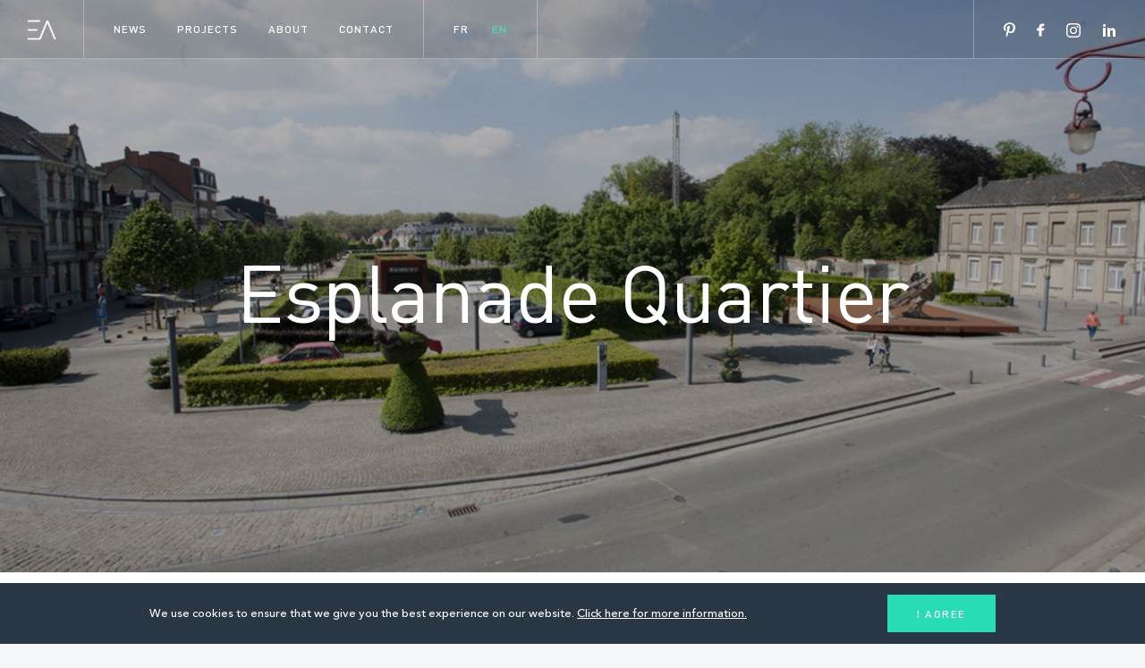

--- FILE ---
content_type: text/html; charset=UTF-8
request_url: https://www.etau.be/en/projects/esplanade-quartier
body_size: 8062
content:
<!DOCTYPE html>
<html lang="fr">
  <head>
    <script>
  (function(i,s,o,g,r,a,m){i['GoogleAnalyticsObject']=r;i[r]=i[r]||function(){
  (i[r].q=i[r].q||[]).push(arguments)},i[r].l=1*new Date();a=s.createElement(o),
  m=s.getElementsByTagName(o)[0];a.async=1;a.src=g;m.parentNode.insertBefore(a,m)
  })(window,document,'script','//www.google-analytics.com/analytics.js','ga');

  ga('create', 'UA-3453137-40', 'etau.be');
  ga('send', 'pageview');

</script>

    <title>Esplanade Quartier | ETAU</title>

    <meta name="viewport" content="width=device-width, initial-scale=1.0, maximum-scale=1.0, user-scalable=no" />
    <meta name="description" content="" />
    <meta name="keywords" content="" />
    <meta charset="UTF-8" />

    
    <link rel="stylesheet" type="text/css" href="https://www.etau.be/css/app.css?ver=30082023"/>

    <!-- Fonts -->
    <link href="https://fonts.googleapis.com/css?family=Playfair+Display:400" rel="stylesheet">

    
    <link rel="shortcut icon" href="https://www.etau.be/img/favicon/favicon.ico">
    <link rel="apple-touch-icon-precomposed" sizes="57x57" href="https://www.etau.be/img/favicon/apple-touch-icon-57x57.png" />
    <link rel="apple-touch-icon-precomposed" sizes="114x114" href="https://www.etau.be/img/favicon/apple-touch-icon-114x114.png" />
    <link rel="apple-touch-icon-precomposed" sizes="72x72" href="https://www.etau.be/img/favicon/apple-touch-icon-72x72.png" />
    <link rel="apple-touch-icon-precomposed" sizes="144x144" href="https://www.etau.be/img/favicon/apple-touch-icon-144x144.png" />
    <link rel="apple-touch-icon-precomposed" sizes="60x60" href="https://www.etau.be/img/favicon/apple-touch-icon-60x60.png" />
    <link rel="apple-touch-icon-precomposed" sizes="120x120" href="https://www.etau.be/img/favicon/apple-touch-icon-120x120.png" />
    <link rel="apple-touch-icon-precomposed" sizes="76x76" href="https://www.etau.be/img/favicon/apple-touch-icon-76x76.png" />
    <link rel="apple-touch-icon-precomposed" sizes="152x152" href="https://www.etau.be/img/favicon/apple-touch-icon-152x152.png" />
    <link rel="icon" type="image/png" href="https://www.etau.be/img/favicon/favicon-196x196.png" sizes="196x196" />
    <link rel="icon" type="image/png" href="https://www.etau.be/img/favicon/favicon-96x96.png" sizes="96x96" />
    <link rel="icon" type="image/png" href="https://www.etau.be/img/favicon/favicon-32x32.png" sizes="32x32" />
    <link rel="icon" type="image/png" href="https://www.etau.be/img/favicon/favicon-16x16.png" sizes="16x16" />
    <link rel="icon" type="image/png" href="https://www.etau.be/img/favicon/favicon-128.png" sizes="128x128" />
    <link rel='mask-icon' href='https://www.etau.be/img/favicon/fav-mask.svg' color='white'>
    <meta name="application-name" content="&nbsp;"/>
    <meta name="msapplication-TileColor" content="#FFFFFF"/>
    <meta name="msapplication-TileImage" content="https://www.etau.be/img/favicon/mstile-144x144.png" />
    <meta name="msapplication-square70x70logo" content="https://www.etau.be/img/favicon/mstile-70x70.png" />
    <meta name="msapplication-square150x150logo" content="https://www.etau.be/img/favicon/mstile-150x150.png" />
    <meta name="msapplication-wide310x150logo" content="https://www.etau.be/img/favicon/mstile-310x150.png" />
    <meta name="msapplication-square310x310logo" content="https://www.etau.be/img/favicon/mstile-310x310.png" /> 

    
    <meta property="og:title" content="Esplanade Quartier | ETAU" />
    <meta property="og:image" content="https://storage.gra.cloud.ovh.net/v1/AUTH_f15a805d8d064e3d888db44fc6b34d2f/etau/files/ItgorChmvuLUA6hLmdf6K94DdeSDcUyO0Jv0u3yh.jpg" />
    <meta property="og:type"  content="article" />
    <meta property="og:description" content="Vast urban revitalization operation in the City of Ath hearth starting with the decommissioning of t..." />
    <meta property="og:url" content="https://www.etau.be/en/projects/esplanade-quartier">

    <meta name="twitter:card" content="summary_large_image">
    <meta name="twitter:url" content="https://www.etau.be/en/projects/esplanade-quartier">
    <meta name="twitter:title" content="Esplanade Quartier | ETAU">
    <meta name="twitter:description" content="Vast urban revitalization operation in the City of Ath hearth starting with the decommissioning of t...">
    <meta name="twitter:image" content="https://storage.gra.cloud.ovh.net/v1/AUTH_f15a805d8d064e3d888db44fc6b34d2f/etau/files/ItgorChmvuLUA6hLmdf6K94DdeSDcUyO0Jv0u3yh.jpg)">

  </head>

  <body class="project-details w-bnr">

    <div id="app" v-cloak>

        <Loader inline-template>

  <transition name="fade">
    <div class="loading-overlay" v-if="isLoading">
      <div class="loader">
        <svg width="44px" height="44px" viewBox="0 0 44 44">
          <circle fill="none" stroke="#293745" stroke-width="2.4" fill-rule="nonzero" cx="22" cy="22" r="20"></circle>
        </svg>
      </div>
    </div>
  </transition>


</Loader>
        <Navigation inline-template>

  <header>
    <div class="left din-med txt-upcse txt-primary" @mouseleave="leaveNav" :class="[fullLogo ? 'strech' : '']">
      <div class="logo" @mouseenter="enterLogo" :class="[activeNav ? 'over' : '']">
        <a href="https://www.etau.be">
          <span class="letter e">
            <svg width="16px" height="23px" viewBox="0 0 16 23">
                <g stroke="none" stroke-width="1" fill="none" fill-rule="evenodd">
                    <g transform="translate(-35.000000, -23.000000)">
                        <g transform="translate(36.000000, 24.000000)">
                            <path class="fill" d="M14,20.5002494 C14,20.7765586 13.6956669,21 13.3208424,21 L0.679157589,21 C0.303655289,21 0,20.7765586 0,20.5002494 C0,20.2239401 0.303655289,20 0.679157589,20 L13.3208424,20 C13.6956669,20 14,20.2239401 14,20.5002494" fill="#293745"></path>
                            <path class="stroke" d="M14,20.5002494 C14,20.7765586 13.6956669,21 13.3208424,21 L0.679157589,21 C0.303655289,21 0,20.7765586 0,20.5002494 C0,20.2239401 0.303655289,20 0.679157589,20 L13.3208424,20 C13.6956669,20 14,20.2239401 14,20.5002494 Z" stroke="#293745" stroke-width="0.8"></path>
                            <path class="fill"  d="M14,0.5 C14,0.776447106 13.6956669,1 13.3208424,1 L0.679157589,1 C0.303655289,1 0,0.776447106 0,0.5 C0,0.223552894 0.303655289,0 0.679157589,0 L13.3208424,0 C13.6956669,0 14,0.223552894 14,0.5" fill="#293745"></path>
                            <path class="stroke" d="M14,0.5 C14,0.776447106 13.6956669,1 13.3208424,1 L0.679157589,1 C0.303655289,1 0,0.776447106 0,0.5 C0,0.223552894 0.303655289,0 0.679157589,0 L13.3208424,0 C13.6956669,0 14,0.223552894 14,0.5 Z" stroke="#293745" stroke-width="0.8"></path>
                            <path class="fill" d="M11,10.5 C11,10.7764471 10.6999575,11 10.3304174,11 L0.66958265,11 C0.300042525,11 0,10.7764471 0,10.5 C0,10.2235529 0.300042525,10 0.66958265,10 L10.3304174,10 C10.6999575,10 11,10.2235529 11,10.5" fill="#293745"></path>
                            <path class="stroke" d="M11,10.5 C11,10.7764471 10.6999575,11 10.3304174,11 L0.66958265,11 C0.300042525,11 0,10.7764471 0,10.5 C0,10.2235529 0.300042525,10 0.66958265,10 L10.3304174,10 C10.6999575,10 11,10.2235529 11,10.5 Z" stroke="#293745" stroke-width="0.8"></path>
                        </g>
                    </g>
                </g>
            </svg>
          </span>
          <span class="letter t">
            <svg width="19px" height="23px" viewBox="0 0 19 23">
                <g stroke="none" stroke-width="1" fill="none" fill-rule="evenodd">
                    <g transform="translate(-60.000000, -23.000000)">
                        <g transform="translate(36.000000, 24.000000)">
                            <g transform="translate(25.000000, 0.000000)">
                                <path class="fill" d="M16.316946,1.36117381 L10.1605983,1.36117381 C9.66296415,1.36117381 9.25940332,1.76207675 9.25940332,2.25643341 L9.25940332,20.3207675 C9.25940332,20.6959368 8.95332424,21 8.57634935,21 L8.42433234,21 C8.04667576,21 7.74059668,20.6959368 7.74059668,20.3207675 L7.74059668,2.25643341 C7.74059668,1.76207675 7.33771754,1.36117381 6.84008341,1.36117381 L0.683053974,1.36117381 C0.306079076,1.36117381 0,1.05711061 0,0.68261851 L0,0.679232506 C0,0.304063205 0.306079076,0 0.683053974,0 L16.316946,0 C16.6946026,0 17,0.304063205 17,0.679232506 L17,0.68261851 C17,1.05711061 16.6946026,1.36117381 16.316946,1.36117381" fill="#293745"></path>
                                <path class="stroke" d="M16.316946,1.36117381 L10.1605983,1.36117381 C9.66296415,1.36117381 9.25940332,1.76207675 9.25940332,2.25643341 L9.25940332,20.3207675 C9.25940332,20.6959368 8.95332424,21 8.57634935,21 L8.42433234,21 C8.04667576,21 7.74059668,20.6959368 7.74059668,20.3207675 L7.74059668,2.25643341 C7.74059668,1.76207675 7.33771754,1.36117381 6.84008341,1.36117381 L0.683053974,1.36117381 C0.306079076,1.36117381 0,1.05711061 0,0.68261851 L0,0.679232506 C0,0.304063205 0.306079076,0 0.683053974,0 L16.316946,0 C16.6946026,0 17,0.304063205 17,0.679232506 L17,0.68261851 C17,1.05711061 16.6946026,1.36117381 16.316946,1.36117381 Z" stroke="#293745" stroke-width="0.509"></path>
                            </g>
                        </g>
                    </g>
                </g>
            </svg>
          </span>
          <span class="letter a">
            <svg width="20px" height="23px" viewBox="0 0 20 23">
                <g stroke="none" stroke-width="1" fill="none" fill-rule="evenodd">
                    <g transform="translate(-86.000000, -23.000000)">
                        <g transform="translate(36.000000, 24.000000)">
                            <g transform="translate(51.000000, 0.000000)">
                                <path class="fill" d="M9.02687527,0 C8.64045475,0 8.29187954,0.235665914 8.14049831,0.597968397 L0.0582011317,19.978781 C-0.143640513,20.4629797 0.204270743,21 0.720162052,21 L0.746720163,21 C1.03753148,21 1.29979283,20.821219 1.4113369,20.5469526 L8.40939919,3.35349887 C8.63779894,2.79277652 9.41661555,2.79345372 9.64435135,3.35417607 L16.6151916,20.5462754 C16.7267356,20.8205418 16.988997,21 17.2798083,21 C17.7950357,21 18.1429469,20.4643341 17.9424332,19.9801354 L9.91391618,0.6 C9.7631989,0.236343115 9.41395974,0 9.02687527,0" fill="#293745"></path>
                                <path class="stroke" d="M9.02687527,0 C8.64045475,0 8.29187954,0.235665914 8.14049831,0.597968397 L0.0582011317,19.978781 C-0.143640513,20.4629797 0.204270743,21 0.720162052,21 L0.746720163,21 C1.03753148,21 1.29979283,20.821219 1.4113369,20.5469526 L8.40939919,3.35349887 C8.63779894,2.79277652 9.41661555,2.79345372 9.64435135,3.35417607 L16.6151916,20.5462754 C16.7267356,20.8205418 16.988997,21 17.2798083,21 C17.7950357,21 18.1429469,20.4643341 17.9424332,19.9801354 L9.91391618,0.6 C9.7631989,0.236343115 9.41395974,0 9.02687527,0 Z" stroke="#293745" stroke-width="0.509"></path>
                            </g>
                        </g>
                    </g>
                </g>
            </svg>
          </span>
          <span class="letter u">
            <svg width="20px" height="23px" viewBox="0 0 20 23">
                <g stroke="none" stroke-width="1" fill="none" fill-rule="evenodd">
                    <g transform="translate(-115.000000, -23.000000)">
                        <g transform="translate(36.000000, 24.000000)">
                            <g transform="translate(80.000000, 0.000000)">
                                <path class="fill" d="M9,19.6194121 C10.4591584,19.6194121 11.6704827,19.35513 12.6332766,18.8265659 C13.5960705,18.2980018 14.3562809,17.6033367 14.9139078,16.7412258 C15.4708385,15.8797874 15.8662593,14.9006661 16.099474,13.8045344 C16.3319926,12.7084027 16.4496442,11.6015115 16.4496442,10.4852056 L16.4496442,0.748462918 C16.4496442,0.335564237 16.7963335,0 17.224474,0 C17.6526145,0 18,0.335564237 18,0.748462918 L18,10.4852056 C18,11.8758806 17.8426671,13.207378 17.5286974,14.4796977 C17.2140316,15.7526899 16.7023515,16.8737031 15.992961,17.8427373 C15.2828744,18.8117715 14.3611541,19.5804086 13.2264078,20.1479762 C12.0902692,20.7162162 10.6923731,21 9.02993502,21 C7.30693069,21 5.86796101,20.7014218 4.71302599,20.1042654 C3.5573948,19.507109 2.6301052,18.7135904 1.93115718,17.7257269 C1.231513,16.7365185 0.734452351,15.6155053 0.441367574,14.3626873 C0.14689047,13.1091969 0,11.816703 0,10.4852056 L0,0.748462918 C0,0.335564237 0.34738552,0 0.77552599,0 C1.20366646,0 1.55035582,0.335564237 1.55035582,0.748462918 L1.55035582,10.4852056 C1.55035582,11.6411874 1.66731126,12.7669079 1.90052599,13.8630396 C2.13304455,14.9598437 2.5389078,15.9335852 3.11672339,16.7849366 C3.69453899,17.6376329 4.45962252,18.3222108 5.41267017,18.8413603 C6.3643255,19.3605098 7.56033416,19.6194121 9,19.6194121" fill="#293745"></path>
                                <path class="stroke" d="M9,19.6194121 C10.4591584,19.6194121 11.6704827,19.35513 12.6332766,18.8265659 C13.5960705,18.2980018 14.3562809,17.6033367 14.9139078,16.7412258 C15.4708385,15.8797874 15.8662593,14.9006661 16.099474,13.8045344 C16.3319926,12.7084027 16.4496442,11.6015115 16.4496442,10.4852056 L16.4496442,0.748462918 C16.4496442,0.335564237 16.7963335,0 17.224474,0 C17.6526145,0 18,0.335564237 18,0.748462918 L18,10.4852056 C18,11.8758806 17.8426671,13.207378 17.5286974,14.4796977 C17.2140316,15.7526899 16.7023515,16.8737031 15.992961,17.8427373 C15.2828744,18.8117715 14.3611541,19.5804086 13.2264078,20.1479762 C12.0902692,20.7162162 10.6923731,21 9.02993502,21 C7.30693069,21 5.86796101,20.7014218 4.71302599,20.1042654 C3.5573948,19.507109 2.6301052,18.7135904 1.93115718,17.7257269 C1.231513,16.7365185 0.734452351,15.6155053 0.441367574,14.3626873 C0.14689047,13.1091969 0,11.816703 0,10.4852056 L0,0.748462918 C0,0.335564237 0.34738552,0 0.77552599,0 C1.20366646,0 1.55035582,0.335564237 1.55035582,0.748462918 L1.55035582,10.4852056 C1.55035582,11.6411874 1.66731126,12.7669079 1.90052599,13.8630396 C2.13304455,14.9598437 2.5389078,15.9335852 3.11672339,16.7849366 C3.69453899,17.6376329 4.45962252,18.3222108 5.41267017,18.8413603 C6.3643255,19.3605098 7.56033416,19.6194121 9,19.6194121 Z" stroke="#293745" stroke-width="0.509"></path>
                            </g>
                        </g>
                    </g>
                </g>
            </svg>
          </span>
        </a>
      </div>
      <div class="links">
        <nav>
          <ul class="main">
            <li class="">
              <a href="https://www.etau.be/news">
                <span>news</span>
                <span class="copy">news</span>
              </a>
            </li>
            <li class="pos-rel ">
              <a href="" @click.prevent.self>
                <span>Projects</span>
                <span class="copy">Projects</span>
              </a>
              <ul class="sub">

                                      <li @mouseenter="enterSubNav(1)" @mouseleave="leaveSubNav">
                        <a href="https://www.etau.be/projects#rest-house">Rest House</a>
                    </li>
                                      <li @mouseenter="enterSubNav(2)" @mouseleave="leaveSubNav">
                        <a href="https://www.etau.be/projects#hospitals">Hospitals</a>
                    </li>
                                      <li @mouseenter="enterSubNav(3)" @mouseleave="leaveSubNav">
                        <a href="https://www.etau.be/projects#education">Education</a>
                    </li>
                                      <li @mouseenter="enterSubNav(4)" @mouseleave="leaveSubNav">
                        <a href="https://www.etau.be/projects#housing">Housing</a>
                    </li>
                                      <li @mouseenter="enterSubNav(5)" @mouseleave="leaveSubNav">
                        <a href="https://www.etau.be/projects#offices">Offices</a>
                    </li>
                                      <li @mouseenter="enterSubNav(6)" @mouseleave="leaveSubNav">
                        <a href="https://www.etau.be/projects#landscape-design">Landscape design</a>
                    </li>
                  
                <div class="line-wrapper" :style="{ transform: 'translate3d(0,' + lineMultiplier * 100 + '%,0)', opacity: lineMultiplier === null ? '0' : '1' }" >
                  <span></span>
                </div>

              </ul>
            </li>
            <li class="">
              <a href="https://www.etau.be/about">
                <span>About</span>
                <span class="copy">About</span>
              </a>
            </li>
            <li class="">
              <a href="https://www.etau.be/contact">
                <span>contact</span>
                <span class="copy">contact</span>
              </a>
            </li>
          </ul>
        </nav>
        <div class="lang">
          <ul>
            <li class="">
              <a href="https://www.etau.be/fr/projects/esplanade-quartier">
                <span>FR</span>
                <span class="copy">FR</span>
              </a>
            </li>
            <li class="active">
              <a href="https://www.etau.be/en/projects/esplanade-quartier">
                <span>EN</span>
                <span class="copy">EN</span>
              </a>
            </li>
          </ul>
        </div>
      </div>
    </div>
    <div class="right">
      <ul class="social">
        <li>
          <a target="_blank" href="https://www.pinterest.fr/etauarchitecte" class="pint">
            <svg width="13px" height="17px" viewBox="0 0 19 24" > <g stroke="none" stroke-width="1" fill="none" fill-rule="evenodd"> <g transform="translate(-1252.000000, -155.000000)" fill="#293745" fill-rule="nonzero"> <g transform="translate(1252.000000, 155.000000)"> <path d="M7.81460256,15.7164356 C7.1749359,18.987802 6.39374359,22.124198 4.07964103,23.7626139 C3.3654359,18.817901 5.12878205,15.1045545 5.94748718,11.1621386 C4.55171795,8.8700198 6.11532051,4.25631683 9.05983333,5.39334653 C12.6827436,6.79176238 5.92215385,13.9157228 10.4604744,14.8058614 C15.1990256,15.734495 17.1336154,6.78558416 14.1951923,3.87516832 C9.94991026,-0.326970297 1.83715385,3.77940594 2.83489744,9.79580198 C3.07751282,11.2669307 4.63526923,11.7129505 3.45726923,13.7429703 C0.740269231,13.1553267 -0.0708846154,11.0649505 0.0336153846,8.27762376 C0.201692308,3.7159604 4.23553846,0.521821782 8.2815641,0.0800792079 C13.3984103,-0.478811881 18.2007821,1.91239604 18.8638333,6.60784158 C19.6106795,11.9075644 16.5546026,17.647604 11.0828462,17.2346139 C9.59987179,17.1222178 8.97701282,16.4055446 7.81460256,15.7164356 Z"></path> </g> </g> </g> </svg>
            <svg class="copy" width="13px" height="17px" viewBox="0 0 19 24" > <g stroke="none" stroke-width="1" fill="none" fill-rule="evenodd"> <g transform="translate(-1252.000000, -155.000000)" fill="#42dab8" fill-rule="nonzero"> <g transform="translate(1252.000000, 155.000000)"> <path d="M7.81460256,15.7164356 C7.1749359,18.987802 6.39374359,22.124198 4.07964103,23.7626139 C3.3654359,18.817901 5.12878205,15.1045545 5.94748718,11.1621386 C4.55171795,8.8700198 6.11532051,4.25631683 9.05983333,5.39334653 C12.6827436,6.79176238 5.92215385,13.9157228 10.4604744,14.8058614 C15.1990256,15.734495 17.1336154,6.78558416 14.1951923,3.87516832 C9.94991026,-0.326970297 1.83715385,3.77940594 2.83489744,9.79580198 C3.07751282,11.2669307 4.63526923,11.7129505 3.45726923,13.7429703 C0.740269231,13.1553267 -0.0708846154,11.0649505 0.0336153846,8.27762376 C0.201692308,3.7159604 4.23553846,0.521821782 8.2815641,0.0800792079 C13.3984103,-0.478811881 18.2007821,1.91239604 18.8638333,6.60784158 C19.6106795,11.9075644 16.5546026,17.647604 11.0828462,17.2346139 C9.59987179,17.1222178 8.97701282,16.4055446 7.81460256,15.7164356 Z"></path> </g> </g> </g> </svg>
          </a>
        </li>
        <li>
          <a target="_blank" href="https://www.facebook.com/ETAUarchitects" class="fb">
            <svg width="9px" height="15px" viewBox="0 0 11 17"> <g stroke="none" stroke-width="1" fill="none" fill-rule="evenodd"> <g fill="#293745" fill-rule="nonzero"> <path d="M3.16763071,17 L3.14285714,9.27272727 L0,9.27272727 L0,6.18181818 L3.14285714,6.18181818 L3.14285714,4.25 C3.14285714,1.3821 4.94868,0 7.55003857,0 C8.79611857,0 9.867055,0.0912359091 10.1791564,0.132020455 L10.1791564,3.12914364 L8.37497571,3.12994727 C6.96021071,3.12994727 6.68627929,3.79110818 6.68627929,4.76132136 L6.68627929,6.18181818 L10.8035714,6.18181818 L9.23214286,9.27272727 L6.68627929,9.27272727 L6.68627929,17 L3.16763071,17 Z"></path> </g> </g> </svg>
            <svg class="copy" width="9px" height="15px" viewBox="0 0 11 17"> <g stroke="none" stroke-width="1" fill="none" fill-rule="evenodd"> <g fill="#42dab8" fill-rule="nonzero"> <path d="M3.16763071,17 L3.14285714,9.27272727 L0,9.27272727 L0,6.18181818 L3.14285714,6.18181818 L3.14285714,4.25 C3.14285714,1.3821 4.94868,0 7.55003857,0 C8.79611857,0 9.867055,0.0912359091 10.1791564,0.132020455 L10.1791564,3.12914364 L8.37497571,3.12994727 C6.96021071,3.12994727 6.68627929,3.79110818 6.68627929,4.76132136 L6.68627929,6.18181818 L10.8035714,6.18181818 L9.23214286,9.27272727 L6.68627929,9.27272727 L6.68627929,17 L3.16763071,17 Z"></path> </g> </g> </svg>
          </a>
        </li>
        <li>
          <a target="_blank" href="https://www.instagram.com/etauarchitects/" class="insta">
            <svg width="16" height="16" viewBox="0 0 24 24"> <g fill="#293745"> <path fill="#293745" d="M12,2.162c3.204,0,3.584,0.012,4.849,0.07c1.366,0.062,2.633,0.336,3.608,1.311 c0.975,0.975,1.249,2.242,1.311,3.608c0.058,1.265,0.07,1.645,0.07,4.849s-0.012,3.584-0.07,4.849 c-0.062,1.366-0.336,2.633-1.311,3.608c-0.975,0.975-2.242,1.249-3.608,1.311c-1.265,0.058-1.645,0.07-4.849,0.07 s-3.584-0.012-4.849-0.07c-1.366-0.062-2.633-0.336-3.608-1.311c-0.975-0.975-1.249-2.242-1.311-3.608 c-0.058-1.265-0.07-1.645-0.07-4.849s0.012-3.584,0.07-4.849c0.062-1.366,0.336-2.633,1.311-3.608 c0.975-0.975,2.242-1.249,3.608-1.311C8.416,2.174,8.796,2.162,12,2.162 M12,0C8.741,0,8.332,0.014,7.052,0.072 c-1.95,0.089-3.663,0.567-5.038,1.942C0.639,3.389,0.161,5.102,0.072,7.052C0.014,8.332,0,8.741,0,12 c0,3.259,0.014,3.668,0.072,4.948c0.089,1.95,0.567,3.663,1.942,5.038c1.375,1.375,3.088,1.853,5.038,1.942 C8.332,23.986,8.741,24,12,24s3.668-0.014,4.948-0.072c1.95-0.089,3.663-0.567,5.038-1.942c1.375-1.375,1.853-3.088,1.942-5.038 C23.986,15.668,24,15.259,24,12s-0.014-3.668-0.072-4.948c-0.089-1.95-0.567-3.663-1.942-5.038 c-1.375-1.375-3.088-1.853-5.038-1.942C15.668,0.014,15.259,0,12,0L12,0z"></path> <path data-color="color-2" d="M12,5.838c-3.403,0-6.162,2.759-6.162,6.162S8.597,18.162,12,18.162s6.162-2.759,6.162-6.162 S15.403,5.838,12,5.838z M12,16c-2.209,0-4-1.791-4-4s1.791-4,4-4s4,1.791,4,4S14.209,16,12,16z"></path> <circle data-color="color-2" cx="18.406" cy="5.594" r="1.44"></circle> </g> </svg>
            <svg class="copy" width="16" height="16" viewBox="0 0 24 24"> <g fill="#42dab8"> <path fill="#42dab8" d="M12,2.162c3.204,0,3.584,0.012,4.849,0.07c1.366,0.062,2.633,0.336,3.608,1.311 c0.975,0.975,1.249,2.242,1.311,3.608c0.058,1.265,0.07,1.645,0.07,4.849s-0.012,3.584-0.07,4.849 c-0.062,1.366-0.336,2.633-1.311,3.608c-0.975,0.975-2.242,1.249-3.608,1.311c-1.265,0.058-1.645,0.07-4.849,0.07 s-3.584-0.012-4.849-0.07c-1.366-0.062-2.633-0.336-3.608-1.311c-0.975-0.975-1.249-2.242-1.311-3.608 c-0.058-1.265-0.07-1.645-0.07-4.849s0.012-3.584,0.07-4.849c0.062-1.366,0.336-2.633,1.311-3.608 c0.975-0.975,2.242-1.249,3.608-1.311C8.416,2.174,8.796,2.162,12,2.162 M12,0C8.741,0,8.332,0.014,7.052,0.072 c-1.95,0.089-3.663,0.567-5.038,1.942C0.639,3.389,0.161,5.102,0.072,7.052C0.014,8.332,0,8.741,0,12 c0,3.259,0.014,3.668,0.072,4.948c0.089,1.95,0.567,3.663,1.942,5.038c1.375,1.375,3.088,1.853,5.038,1.942 C8.332,23.986,8.741,24,12,24s3.668-0.014,4.948-0.072c1.95-0.089,3.663-0.567,5.038-1.942c1.375-1.375,1.853-3.088,1.942-5.038 C23.986,15.668,24,15.259,24,12s-0.014-3.668-0.072-4.948c-0.089-1.95-0.567-3.663-1.942-5.038 c-1.375-1.375-3.088-1.853-5.038-1.942C15.668,0.014,15.259,0,12,0L12,0z"></path> <path data-color="color-2" d="M12,5.838c-3.403,0-6.162,2.759-6.162,6.162S8.597,18.162,12,18.162s6.162-2.759,6.162-6.162 S15.403,5.838,12,5.838z M12,16c-2.209,0-4-1.791-4-4s1.791-4,4-4s4,1.791,4,4S14.209,16,12,16z"></path> <circle data-color="color-2" cx="18.406" cy="5.594" r="1.44"></circle> </g> </svg>
          </a>
        </li>
        <li>
          <a target="_blank" href="https://www.linkedin.com/company/etau" class="lkd">
            <svg width="15px" height="14px" viewBox="0 0 15 14"> <g stroke="none" stroke-width="1" fill="none" fill-rule="evenodd"> <g fill="#293745" fill-rule="nonzero"> <path d="M4,14 L1,14 L1,4 L4,4 L4,14 Z M15,14 L12,14 L12,8.658 C12,7.266 11.504,6.573 10.521,6.573 C9.742,6.573 9.248,6.961 9,7.738 C9,9 9,14 9,14 L6,14 C6,14 6.04,5 6,4 L8.368,4 L8.551,6 L8.613,6 C9.228,5 10.211,4.322 11.559,4.322 C12.584,4.322 13.413,4.607 14.046,5.323 C14.683,6.04 15,7.002 15,8.353 L15,14 Z"></path> <ellipse cx="2.5" cy="1.5" rx="1.55" ry="1.5"></ellipse> </g> </g></svg>
            <svg class="copy" width="15px" height="14px" viewBox="0 0 15 14"> <g stroke="none" stroke-width="1" fill="none" fill-rule="evenodd"> <g fill="#42dab8" fill-rule="nonzero"> <path d="M4,14 L1,14 L1,4 L4,4 L4,14 Z M15,14 L12,14 L12,8.658 C12,7.266 11.504,6.573 10.521,6.573 C9.742,6.573 9.248,6.961 9,7.738 C9,9 9,14 9,14 L6,14 C6,14 6.04,5 6,4 L8.368,4 L8.551,6 L8.613,6 C9.228,5 10.211,4.322 11.559,4.322 C12.584,4.322 13.413,4.607 14.046,5.323 C14.683,6.04 15,7.002 15,8.353 L15,14 Z"></path> <ellipse cx="2.5" cy="1.5" rx="1.55" ry="1.5"></ellipse> </g> </g></svg>
          </a>
        </li>
      </ul>
      <div class="burger" @click.prevent="toggleNav" :class="[activeNav ? 'active' : '', defaultNav ? 'default' : '']">
        <span class="line"></span>
        <span class="line"></span>
        <span class="line"></span>
      </div>
    </div>
    <div class="overlay" :class="[activeNav ? 'active' : '']">
      <div class="bg"></div>
      <div class="content">
        <ul class="din-med txt-upcse txt-primary">
          <li><a href="https://www.etau.be/news">News</a></li>
          <li><a href="https://www.etau.be/projects">Projects</a></li>
          <li><a href="https://www.etau.be/about">About</a></li>
          <li><a href="https://www.etau.be/contact">Contact</a></li>
          <li class="lng">
            <a href="" class="active">FR</a>
            <a href="">EN</a>
          </li>
        </ul>
        <div class="social">
          <a target="_blank" href="https://www.pinterest.fr/etauarchitecte" class="pint">
            <svg width="13px" height="17px" viewBox="0 0 19 24" > <g stroke="none" stroke-width="1" fill="none" fill-rule="evenodd"> <g transform="translate(-1252.000000, -155.000000)" fill="#293745" fill-rule="nonzero"> <g transform="translate(1252.000000, 155.000000)"> <path d="M7.81460256,15.7164356 C7.1749359,18.987802 6.39374359,22.124198 4.07964103,23.7626139 C3.3654359,18.817901 5.12878205,15.1045545 5.94748718,11.1621386 C4.55171795,8.8700198 6.11532051,4.25631683 9.05983333,5.39334653 C12.6827436,6.79176238 5.92215385,13.9157228 10.4604744,14.8058614 C15.1990256,15.734495 17.1336154,6.78558416 14.1951923,3.87516832 C9.94991026,-0.326970297 1.83715385,3.77940594 2.83489744,9.79580198 C3.07751282,11.2669307 4.63526923,11.7129505 3.45726923,13.7429703 C0.740269231,13.1553267 -0.0708846154,11.0649505 0.0336153846,8.27762376 C0.201692308,3.7159604 4.23553846,0.521821782 8.2815641,0.0800792079 C13.3984103,-0.478811881 18.2007821,1.91239604 18.8638333,6.60784158 C19.6106795,11.9075644 16.5546026,17.647604 11.0828462,17.2346139 C9.59987179,17.1222178 8.97701282,16.4055446 7.81460256,15.7164356 Z"></path> </g> </g> </g> </svg>
          </a>
          <a target="_blank" href="https://www.facebook.com/ETAUarchitects" class="fb">
            <svg width="9px" height="15px" viewBox="0 0 11 17"> <g stroke="none" stroke-width="1" fill="none" fill-rule="evenodd"> <g fill="#293745" fill-rule="nonzero"> <path d="M3.16763071,17 L3.14285714,9.27272727 L0,9.27272727 L0,6.18181818 L3.14285714,6.18181818 L3.14285714,4.25 C3.14285714,1.3821 4.94868,0 7.55003857,0 C8.79611857,0 9.867055,0.0912359091 10.1791564,0.132020455 L10.1791564,3.12914364 L8.37497571,3.12994727 C6.96021071,3.12994727 6.68627929,3.79110818 6.68627929,4.76132136 L6.68627929,6.18181818 L10.8035714,6.18181818 L9.23214286,9.27272727 L6.68627929,9.27272727 L6.68627929,17 L3.16763071,17 Z"></path> </g> </g></svg>
          </a>
          <a target="_blank" href="https://www.instagram.com/etauarchitects/" class="insta">
            <svg width="16" height="16" viewBox="0 0 24 24"> <g fill="#293745"> <path fill="#293745" d="M12,2.162c3.204,0,3.584,0.012,4.849,0.07c1.366,0.062,2.633,0.336,3.608,1.311 c0.975,0.975,1.249,2.242,1.311,3.608c0.058,1.265,0.07,1.645,0.07,4.849s-0.012,3.584-0.07,4.849 c-0.062,1.366-0.336,2.633-1.311,3.608c-0.975,0.975-2.242,1.249-3.608,1.311c-1.265,0.058-1.645,0.07-4.849,0.07 s-3.584-0.012-4.849-0.07c-1.366-0.062-2.633-0.336-3.608-1.311c-0.975-0.975-1.249-2.242-1.311-3.608 c-0.058-1.265-0.07-1.645-0.07-4.849s0.012-3.584,0.07-4.849c0.062-1.366,0.336-2.633,1.311-3.608 c0.975-0.975,2.242-1.249,3.608-1.311C8.416,2.174,8.796,2.162,12,2.162 M12,0C8.741,0,8.332,0.014,7.052,0.072 c-1.95,0.089-3.663,0.567-5.038,1.942C0.639,3.389,0.161,5.102,0.072,7.052C0.014,8.332,0,8.741,0,12 c0,3.259,0.014,3.668,0.072,4.948c0.089,1.95,0.567,3.663,1.942,5.038c1.375,1.375,3.088,1.853,5.038,1.942 C8.332,23.986,8.741,24,12,24s3.668-0.014,4.948-0.072c1.95-0.089,3.663-0.567,5.038-1.942c1.375-1.375,1.853-3.088,1.942-5.038 C23.986,15.668,24,15.259,24,12s-0.014-3.668-0.072-4.948c-0.089-1.95-0.567-3.663-1.942-5.038 c-1.375-1.375-3.088-1.853-5.038-1.942C15.668,0.014,15.259,0,12,0L12,0z"></path> <path data-color="color-2" d="M12,5.838c-3.403,0-6.162,2.759-6.162,6.162S8.597,18.162,12,18.162s6.162-2.759,6.162-6.162 S15.403,5.838,12,5.838z M12,16c-2.209,0-4-1.791-4-4s1.791-4,4-4s4,1.791,4,4S14.209,16,12,16z"></path> <circle data-color="color-2" cx="18.406" cy="5.594" r="1.44"></circle> </g> </svg>
          </a>
          <a target="_blank" href="https://www.linkedin.com/company/etau" class="lkd">
            <svg width="15px" height="14px" viewBox="0 0 15 14"> <g stroke="none" stroke-width="1" fill="none" fill-rule="evenodd"> <g fill="#293745" fill-rule="nonzero"> <path d="M4,14 L1,14 L1,4 L4,4 L4,14 Z M15,14 L12,14 L12,8.658 C12,7.266 11.504,6.573 10.521,6.573 C9.742,6.573 9.248,6.961 9,7.738 C9,9 9,14 9,14 L6,14 C6,14 6.04,5 6,4 L8.368,4 L8.551,6 L8.613,6 C9.228,5 10.211,4.322 11.559,4.322 C12.584,4.322 13.413,4.607 14.046,5.323 C14.683,6.04 15,7.002 15,8.353 L15,14 Z"></path> <ellipse cx="2.5" cy="1.5" rx="1.55" ry="1.5"></ellipse> </g> </g></svg>
          </a>
        </div>
      </div>
    </div>
  </header>

</Navigation>
        
<ProjectDetailsPage inline-template>

  <main>

    <SectionPage class="banner-carousel">

      <div class="visu-wrapper">

        <div class="visu-content">

                    <div class="visu cvr" style="background-image: url('https://storage.gra.cloud.ovh.net/v1/AUTH_f15a805d8d064e3d888db44fc6b34d2f/etau/files/cZNxeUyYQUeqB4h131cVo06zN1Bf75bUo6uIsH0S.jpg');"></div>
          
          <div class="content">
            <h1 class="txt-white ts-kill" v-html='splitLetter("Esplanade Quartier")'></h1>
            <h1 class="txt-white ts-show">
              <span>Esplanade Quartier</span>
            </h1>
            <span class="caption txt-white txt-upcse din-med"></span>
          </div>
        </div>

      </div>

    </SectionPage>

    <SectionPage class="project-infos">

      <div class="container project-nav txt-primary">

        <a href="https://www.etau.be/en/projects#landscape-design">
          <span class="icon">
            <svg width="12px" height="12px" viewBox="0 0 12 12">
                <g stroke="none" stroke-width="1" fill="none" fill-rule="evenodd">
                    <g transform="translate(-185.000000, -837.000000)" fill="#64EFD0">
                        <polygon transform="translate(191.000000, 843.000000) rotate(-270.000000) translate(-191.000000, -843.000000) " points="191 849 185 837 197 837"></polygon>
                    </g>
                </g>
            </svg>
          </span>
          Back to all projects
        </a>

                <a href="https://www.etau.be/en/projects/square-of-rebaix">
          Next project
          <span class="icon">
            <svg width="12px" height="12px" viewBox="0 0 12 12">
                <g stroke="none" stroke-width="1" fill="none" fill-rule="evenodd">
                    <g transform="translate(-1238.000000, -837.000000)" fill="#64EFD0">
                        <polygon transform="translate(1244.000000, 843.000000) rotate(-90.000000) translate(-1244.000000, -843.000000) " points="1244 849 1238 837 1250 837"></polygon>
                    </g>
                </g>
            </svg>
          </span>
        </a>
              </div>

      <div class="container smlr dft-up">

        <p class="avr-med txt-primary intro">Vast urban revitalization operation in the City of Ath hearth starting with the decommissioning of the former Esplanade clinic.</p>

        <ul class="specs">

                    <li>Location: <span>Ath</span></li>
          
                      <li>Programme: <span>Urban revitalization</span></li>
          
                      <li>Surface Area: <span>7.200 m²</span></li>
          
                      <li>Year: <span>2000 - 2009</span></li>
          
          
          
                      <li>Market: <span>Public</span></li>
          
                      <li>Client: <span>Région Wallonne</span></li>
          
          
        </ul>

        <p>In addition to a Rest and Nursing Home, a assisted living residence and an Intergenerational Centre, the project includes:<br />
• The creation of a semi-public park;<br />
• Opening up the Camberfosse dead-end road and the creation of a new public square along the Athenaeum;<br />
• Renovation of Jaurès Street, Gasometer Street and Camberfosse Street;<br />
• The development of the upper part of the Esplanade, with car park and development of the remains of the ancient Brussels gate (Vauban ruins).</p>

          
        <masonry class="masonry-wrapper"
          :cols="{default: 2, 480: 1}"
          :gutter="{default: '10', 768: '8'}"
          ref="masonryLight"
          >

                          <div class="thumb" @click.prevent="targetImg(1)">
                <img src="https://storage.gra.cloud.ovh.net/v1/AUTH_f15a805d8d064e3d888db44fc6b34d2f/etau/files/ri9IPAt3eJqp2SUN5S7tmh5t2b5U0DPfCjneOBTq.jpg">
              </div>
                          <div class="thumb" @click.prevent="targetImg(2)">
                <img src="https://storage.gra.cloud.ovh.net/v1/AUTH_f15a805d8d064e3d888db44fc6b34d2f/etau/files/PejvZKrdOgl9MUpb6CoO50DfHGgyX9RkGrgtwUCn.jpg">
              </div>
                          <div class="thumb" @click.prevent="targetImg(3)">
                <img src="https://storage.gra.cloud.ovh.net/v1/AUTH_f15a805d8d064e3d888db44fc6b34d2f/etau/files/F7Mb7g6YHWhXAwRnpZOuuGEC7gkoMsKtkpliAFXq.jpg">
              </div>
            
        </masonry>


        <p>Architectes P Debaeke - MS Hubert - D Daive</p>

        <div class="share-box">
          <span class="avr-hvy txt-upcse txt-darkGray caption">share</span>
          <social-sharing url="https://www.etau.be/en/projects/esplanade-quartier"
                          network-tag="a"
                          title="Esplanade Quartier | ETAU"
                          media="https://storage.gra.cloud.ovh.net/v1/AUTH_f15a805d8d064e3d888db44fc6b34d2f/etau/files/ItgorChmvuLUA6hLmdf6K94DdeSDcUyO0Jv0u3yh.jpg"
                          inline-template>
          <ul>

            <li>
              <network class="pint" network="pinterest">
                <svg width="13px" height="17px" viewBox="0 0 19 24" > <g stroke="none" stroke-width="1" fill="none" fill-rule="evenodd"> <g transform="translate(-1252.000000, -155.000000)" fill="#293745" fill-rule="nonzero"> <g transform="translate(1252.000000, 155.000000)"> <path d="M7.81460256,15.7164356 C7.1749359,18.987802 6.39374359,22.124198 4.07964103,23.7626139 C3.3654359,18.817901 5.12878205,15.1045545 5.94748718,11.1621386 C4.55171795,8.8700198 6.11532051,4.25631683 9.05983333,5.39334653 C12.6827436,6.79176238 5.92215385,13.9157228 10.4604744,14.8058614 C15.1990256,15.734495 17.1336154,6.78558416 14.1951923,3.87516832 C9.94991026,-0.326970297 1.83715385,3.77940594 2.83489744,9.79580198 C3.07751282,11.2669307 4.63526923,11.7129505 3.45726923,13.7429703 C0.740269231,13.1553267 -0.0708846154,11.0649505 0.0336153846,8.27762376 C0.201692308,3.7159604 4.23553846,0.521821782 8.2815641,0.0800792079 C13.3984103,-0.478811881 18.2007821,1.91239604 18.8638333,6.60784158 C19.6106795,11.9075644 16.5546026,17.647604 11.0828462,17.2346139 C9.59987179,17.1222178 8.97701282,16.4055446 7.81460256,15.7164356 Z"></path> </g> </g> </g> </svg>
                <svg class="copy" width="13px" height="17px" viewBox="0 0 19 24" > <g stroke="none" stroke-width="1" fill="none" fill-rule="evenodd"> <g transform="translate(-1252.000000, -155.000000)" fill="#42dab8" fill-rule="nonzero"> <g transform="translate(1252.000000, 155.000000)"> <path d="M7.81460256,15.7164356 C7.1749359,18.987802 6.39374359,22.124198 4.07964103,23.7626139 C3.3654359,18.817901 5.12878205,15.1045545 5.94748718,11.1621386 C4.55171795,8.8700198 6.11532051,4.25631683 9.05983333,5.39334653 C12.6827436,6.79176238 5.92215385,13.9157228 10.4604744,14.8058614 C15.1990256,15.734495 17.1336154,6.78558416 14.1951923,3.87516832 C9.94991026,-0.326970297 1.83715385,3.77940594 2.83489744,9.79580198 C3.07751282,11.2669307 4.63526923,11.7129505 3.45726923,13.7429703 C0.740269231,13.1553267 -0.0708846154,11.0649505 0.0336153846,8.27762376 C0.201692308,3.7159604 4.23553846,0.521821782 8.2815641,0.0800792079 C13.3984103,-0.478811881 18.2007821,1.91239604 18.8638333,6.60784158 C19.6106795,11.9075644 16.5546026,17.647604 11.0828462,17.2346139 C9.59987179,17.1222178 8.97701282,16.4055446 7.81460256,15.7164356 Z"></path> </g> </g> </g> </svg>
              </network>
            </li>

            <li>
              <network class="fb" network="facebook">
                <svg width="9px" height="15px" viewBox="0 0 11 17"> <g stroke="none" stroke-width="1" fill="none" fill-rule="evenodd"> <g fill="#293745" fill-rule="nonzero"> <path d="M3.16763071,17 L3.14285714,9.27272727 L0,9.27272727 L0,6.18181818 L3.14285714,6.18181818 L3.14285714,4.25 C3.14285714,1.3821 4.94868,0 7.55003857,0 C8.79611857,0 9.867055,0.0912359091 10.1791564,0.132020455 L10.1791564,3.12914364 L8.37497571,3.12994727 C6.96021071,3.12994727 6.68627929,3.79110818 6.68627929,4.76132136 L6.68627929,6.18181818 L10.8035714,6.18181818 L9.23214286,9.27272727 L6.68627929,9.27272727 L6.68627929,17 L3.16763071,17 Z"></path> </g> </g> </svg>
                <svg class="copy" width="9px" height="15px" viewBox="0 0 11 17"> <g stroke="none" stroke-width="1" fill="none" fill-rule="evenodd"> <g fill="#42dab8" fill-rule="nonzero"> <path d="M3.16763071,17 L3.14285714,9.27272727 L0,9.27272727 L0,6.18181818 L3.14285714,6.18181818 L3.14285714,4.25 C3.14285714,1.3821 4.94868,0 7.55003857,0 C8.79611857,0 9.867055,0.0912359091 10.1791564,0.132020455 L10.1791564,3.12914364 L8.37497571,3.12994727 C6.96021071,3.12994727 6.68627929,3.79110818 6.68627929,4.76132136 L6.68627929,6.18181818 L10.8035714,6.18181818 L9.23214286,9.27272727 L6.68627929,9.27272727 L6.68627929,17 L3.16763071,17 Z"></path> </g> </g> </svg>
              </network>
            </li>

            <li>
              <network class="lkd" network="linkedin">
                <svg width="15px" height="14px" viewBox="0 0 15 14"> <g stroke="none" stroke-width="1" fill="none" fill-rule="evenodd"> <g fill="#293745" fill-rule="nonzero"> <path d="M4,14 L1,14 L1,4 L4,4 L4,14 Z M15,14 L12,14 L12,8.658 C12,7.266 11.504,6.573 10.521,6.573 C9.742,6.573 9.248,6.961 9,7.738 C9,9 9,14 9,14 L6,14 C6,14 6.04,5 6,4 L8.368,4 L8.551,6 L8.613,6 C9.228,5 10.211,4.322 11.559,4.322 C12.584,4.322 13.413,4.607 14.046,5.323 C14.683,6.04 15,7.002 15,8.353 L15,14 Z"></path> <ellipse cx="2.5" cy="1.5" rx="1.55" ry="1.5"></ellipse> </g> </g></svg>
                <svg class="copy" width="15px" height="14px" viewBox="0 0 15 14"> <g stroke="none" stroke-width="1" fill="none" fill-rule="evenodd"> <g fill="#42dab8" fill-rule="nonzero"> <path d="M4,14 L1,14 L1,4 L4,4 L4,14 Z M15,14 L12,14 L12,8.658 C12,7.266 11.504,6.573 10.521,6.573 C9.742,6.573 9.248,6.961 9,7.738 C9,9 9,14 9,14 L6,14 C6,14 6.04,5 6,4 L8.368,4 L8.551,6 L8.613,6 C9.228,5 10.211,4.322 11.559,4.322 C12.584,4.322 13.413,4.607 14.046,5.323 C14.683,6.04 15,7.002 15,8.353 L15,14 Z"></path> <ellipse cx="2.5" cy="1.5" rx="1.55" ry="1.5"></ellipse> </g> </g></svg>
              </network>
            </li>
          </ul>
        </div>

      </div>

      <transition name="fade">
        <div class="light-wrapper" v-if="openOverlay">
          <transition
            name="slidefadelight"
            mode="out-in"
          >
                          <img src="https://storage.gra.cloud.ovh.net/v1/AUTH_f15a805d8d064e3d888db44fc6b34d2f/etau/files/ri9IPAt3eJqp2SUN5S7tmh5t2b5U0DPfCjneOBTq.jpg" v-if="currentImg == 1" key="1">
                          <img src="https://storage.gra.cloud.ovh.net/v1/AUTH_f15a805d8d064e3d888db44fc6b34d2f/etau/files/PejvZKrdOgl9MUpb6CoO50DfHGgyX9RkGrgtwUCn.jpg" v-if="currentImg == 2" key="2">
                          <img src="https://storage.gra.cloud.ovh.net/v1/AUTH_f15a805d8d064e3d888db44fc6b34d2f/etau/files/F7Mb7g6YHWhXAwRnpZOuuGEC7gkoMsKtkpliAFXq.jpg" v-if="currentImg == 3" key="3">
                      </transition>
          <span class="din-med nav prev" @click.prevent="prevImg"><</span>
          <span class="din-med nav next" @click.prevent="nextImg">></span>
          <span class="close" @click.prevent="closeLight">
            <svg width="20px" height="20px" viewBox="0 0 18 18">
                <g stroke="none" stroke-width="1" fill="none" fill-rule="evenodd">
                    <g stroke="#111111" stroke-width="2">
                        <path d="M16.875,1.125 L1.125,16.875"></path>
                        <path d="M1.125,1.125 L16.875,16.875"></path>
                    </g>
                </g>
            </svg>
          </span>
        </div>
      </transition>

    </SectionPage>

    <SectionPage class="similar">

      <div class="container">

        <h3>
          <span>Similar projects</span>
        </h3>

        <div class="projects-container">
          <div class="main-featured">

                          <a class="txt-upcse txt-white din-med" href="https://www.etau.be/en/projects/the-sugar-refinery">
                <div class="visu cvr" style="background-image: url('https://storage.gra.cloud.ovh.net/v1/AUTH_f15a805d8d064e3d888db44fc6b34d2f/etau/files/gjvemzK9wgvg6h6PW3zRRcyl6zBeKLgxucWdLwj4.jpg');"></div>
                <div class="caption">
                  <span class="text">The sugar refinery</span>
                  <span class="icon">
                  <span>></span>
                  <span>></span>
                </span>
                </div>
                <div class="hider"></div>
                <div class="overlay"></div>
              </a>
                          <a class="txt-upcse txt-white din-med" href="https://www.etau.be/en/projects/the-square">
                <div class="visu cvr" style="background-image: url('https://storage.gra.cloud.ovh.net/v1/AUTH_f15a805d8d064e3d888db44fc6b34d2f/etau/files/15OhhufYzozfGE2ydhwHb88UD9tgxKV6107xbQ3y.jpg');"></div>
                <div class="caption">
                  <span class="text">The square</span>
                  <span class="icon">
                  <span>></span>
                  <span>></span>
                </span>
                </div>
                <div class="hider"></div>
                <div class="overlay"></div>
              </a>
            
          </div>
        </div>

        <a href="https://www.etau.be/en/projects#landscape-design" class="txt-primary back-to dft-lft">
          <span class="icon">
            <svg width="12px" height="12px" viewBox="0 0 12 12">
                <g stroke="none" stroke-width="1" fill="none" fill-rule="evenodd">
                    <g transform="translate(-185.000000, -837.000000)" fill="#64EFD0">
                        <polygon transform="translate(191.000000, 843.000000) rotate(-270.000000) translate(-191.000000, -843.000000) " points="191 849 185 837 197 837"></polygon>
                    </g>
                </g>
            </svg>
          </span>
          Back to all projects
        </a>

      </div>

    </SectionPage>

  </main>

</ProjectDetailsPage>


        <footer>

  <div class="left din-med txt-upcse">

    <div class="links">
      <ul>
        <li>
          <a href="https://www.etau.be/news">news</a>
        </li>
        <li>
          <a href="https://www.etau.be/projects">Projects</a>
        </li>
        <li>
          <a href="https://www.etau.be/about">About</a>
        </li>
        <li>
          <a href="https://www.etau.be/contact">contact</a>
        </li>
      </ul>
    </div>

    <div class="social">
      <ul>
        <li>
          <a href="https://www.pinterest.fr/etauarchitecte" class="pint">
            <svg width="13px" height="17px" viewBox="0 0 19 24" > <g stroke="none" stroke-width="1" fill="none" fill-rule="evenodd"> <g transform="translate(-1252.000000, -155.000000)" fill="#bfbfbf" fill-rule="nonzero"> <g transform="translate(1252.000000, 155.000000)"> <path d="M7.81460256,15.7164356 C7.1749359,18.987802 6.39374359,22.124198 4.07964103,23.7626139 C3.3654359,18.817901 5.12878205,15.1045545 5.94748718,11.1621386 C4.55171795,8.8700198 6.11532051,4.25631683 9.05983333,5.39334653 C12.6827436,6.79176238 5.92215385,13.9157228 10.4604744,14.8058614 C15.1990256,15.734495 17.1336154,6.78558416 14.1951923,3.87516832 C9.94991026,-0.326970297 1.83715385,3.77940594 2.83489744,9.79580198 C3.07751282,11.2669307 4.63526923,11.7129505 3.45726923,13.7429703 C0.740269231,13.1553267 -0.0708846154,11.0649505 0.0336153846,8.27762376 C0.201692308,3.7159604 4.23553846,0.521821782 8.2815641,0.0800792079 C13.3984103,-0.478811881 18.2007821,1.91239604 18.8638333,6.60784158 C19.6106795,11.9075644 16.5546026,17.647604 11.0828462,17.2346139 C9.59987179,17.1222178 8.97701282,16.4055446 7.81460256,15.7164356 Z"></path> </g> </g> </g> </svg>
          </a>
        </li>
        <li>
          <a href="https://www.facebook.com/ETAUarchitects" class="fb">
            <svg width="9px" height="15px" viewBox="0 0 11 17"> <g stroke="none" stroke-width="1" fill="none" fill-rule="evenodd"> <g fill="#bfbfbf" fill-rule="nonzero"> <path d="M3.16763071,17 L3.14285714,9.27272727 L0,9.27272727 L0,6.18181818 L3.14285714,6.18181818 L3.14285714,4.25 C3.14285714,1.3821 4.94868,0 7.55003857,0 C8.79611857,0 9.867055,0.0912359091 10.1791564,0.132020455 L10.1791564,3.12914364 L8.37497571,3.12994727 C6.96021071,3.12994727 6.68627929,3.79110818 6.68627929,4.76132136 L6.68627929,6.18181818 L10.8035714,6.18181818 L9.23214286,9.27272727 L6.68627929,9.27272727 L6.68627929,17 L3.16763071,17 Z"></path> </g> </g> </svg>
          </a>
        </li>
        <li>
          <a href="https://www.instagram.com/etauarchitects/" class="insta">
            <svg width="16" height="16" viewBox="0 0 24 24"> <g fill="#bfbfbf"> <path fill="#bfbfbf" d="M12,2.162c3.204,0,3.584,0.012,4.849,0.07c1.366,0.062,2.633,0.336,3.608,1.311 c0.975,0.975,1.249,2.242,1.311,3.608c0.058,1.265,0.07,1.645,0.07,4.849s-0.012,3.584-0.07,4.849 c-0.062,1.366-0.336,2.633-1.311,3.608c-0.975,0.975-2.242,1.249-3.608,1.311c-1.265,0.058-1.645,0.07-4.849,0.07 s-3.584-0.012-4.849-0.07c-1.366-0.062-2.633-0.336-3.608-1.311c-0.975-0.975-1.249-2.242-1.311-3.608 c-0.058-1.265-0.07-1.645-0.07-4.849s0.012-3.584,0.07-4.849c0.062-1.366,0.336-2.633,1.311-3.608 c0.975-0.975,2.242-1.249,3.608-1.311C8.416,2.174,8.796,2.162,12,2.162 M12,0C8.741,0,8.332,0.014,7.052,0.072 c-1.95,0.089-3.663,0.567-5.038,1.942C0.639,3.389,0.161,5.102,0.072,7.052C0.014,8.332,0,8.741,0,12 c0,3.259,0.014,3.668,0.072,4.948c0.089,1.95,0.567,3.663,1.942,5.038c1.375,1.375,3.088,1.853,5.038,1.942 C8.332,23.986,8.741,24,12,24s3.668-0.014,4.948-0.072c1.95-0.089,3.663-0.567,5.038-1.942c1.375-1.375,1.853-3.088,1.942-5.038 C23.986,15.668,24,15.259,24,12s-0.014-3.668-0.072-4.948c-0.089-1.95-0.567-3.663-1.942-5.038 c-1.375-1.375-3.088-1.853-5.038-1.942C15.668,0.014,15.259,0,12,0L12,0z"></path> <path data-color="color-2" d="M12,5.838c-3.403,0-6.162,2.759-6.162,6.162S8.597,18.162,12,18.162s6.162-2.759,6.162-6.162 S15.403,5.838,12,5.838z M12,16c-2.209,0-4-1.791-4-4s1.791-4,4-4s4,1.791,4,4S14.209,16,12,16z"></path> <circle data-color="color-2" cx="18.406" cy="5.594" r="1.44"></circle> </g> </svg>
          </a>
        </li>
        <li>
          <a href="https://www.linkedin.com/company/etau" class="lkd">
            <svg width="15px" height="14px" viewBox="0 0 15 14"> <g stroke="none" stroke-width="1" fill="none" fill-rule="evenodd"> <g fill="#bfbfbf" fill-rule="nonzero"> <path d="M4,14 L1,14 L1,4 L4,4 L4,14 Z M15,14 L12,14 L12,8.658 C12,7.266 11.504,6.573 10.521,6.573 C9.742,6.573 9.248,6.961 9,7.738 C9,9 9,14 9,14 L6,14 C6,14 6.04,5 6,4 L8.368,4 L8.551,6 L8.613,6 C9.228,5 10.211,4.322 11.559,4.322 C12.584,4.322 13.413,4.607 14.046,5.323 C14.683,6.04 15,7.002 15,8.353 L15,14 Z"></path> <ellipse cx="2.5" cy="1.5" rx="1.55" ry="1.5"></ellipse> </g> </g></svg>
          </a>
        </li>
      </ul>
    </div>

  </div>

  <div class="right din-med txt-upcse">
    <ul>
      <li>©ETAU 2018</li>
      <li>
        <a href="https://www.etau.be/terms">Terms of Use</a>
      </li>
    </ul>
  </div>

</footer>
        <Banner inline-template>

  <transition name="slideup">
    <div class="cookie-banner" v-if="BannerUp">
      <div class="container">
        <span class="avr-med caption">We use cookies to ensure that we give you the best experience on our website. <a href="https://www.etau.be/terms" target="_blank">Click here for more information.</a></span>
        <a href="" class="btn" @click.prevent="agree">
          <span class="text">
            <span>I agree</span>
            <span>I agree</span>
          </span>
        </a>
      </div>
    </div>
  </transition>

</Banner>
    </div>

    <script src="https://www.etau.be/js/app.js"></script>

    
  </body>
</html>

--- FILE ---
content_type: text/css
request_url: https://www.etau.be/css/app.css?ver=30082023
body_size: 26660
content:
html,body,div,span,applet,object,iframe,h1,h2,h3,h4,h5,h6,p,blockquote,pre,a,abbr,acronym,address,big,cite,code,del,dfn,em,img,ins,kbd,q,s,samp,small,strike,strong,sub,sup,tt,var,b,u,i,center,dl,dt,dd,ol,ul,li,fieldset,form,label,legend,table,caption,tbody,tfoot,thead,tr,th,td,article,aside,canvas,details,embed,figure,figcaption,footer,header,hgroup,menu,nav,output,ruby,section,summary,time,mark,audio,video{margin:0;padding:0;border:0;font-size:100%;font:inherit;vertical-align:baseline}article,aside,details,figcaption,figure,footer,header,hgroup,menu,nav,section{display:block}body{line-height:1}ol,ul{list-style:none}blockquote,q{quotes:none}blockquote:before,blockquote:after,q:before,q:after{content:'';content:none}table{border-collapse:collapse;border-spacing:0}a{text-decoration:none !important;color:inherit}input,label,select,button,textarea{margin:0;border:0;padding:0;display:inline-block;vertical-align:middle;white-space:normal;background:none;font-smoothing:antialiased}text-rendering: optimizelegibility{outline-color:transparent;outline-offset:0;outline-style:none;outline-width:0}input:focus{outline:0}button:focus{outline:0}input[type=checkbox],input[type=radio]{width:26px;height:26px}input[type=search]{-webkit-appearance:textfield;-webkit-box-sizing:content-box}::-webkit-search-decoration{display:none}button,input[type="reset"],input[type="button"],input[type="submit"]{overflow:visible;width:auto}::-webkit-file-upload-button{padding:0;border:0;background:none}textarea{vertical-align:top;overflow:auto}select[multiple]{vertical-align:top}input:-webkit-autofill,input:-webkit-autofill:hover,input:-webkit-autofill:focus,textarea:-webkit-autofill,textarea:-webkit-autofill:hover,textarea:-webkit-autofill:focus,select:-webkit-autofill,select:-webkit-autofill:hover,select:-webkit-autofill:focus{-webkit-text-fill-color:#fff;-webkit-box-shadow:0 0 0 1000px transparent inset;-webkit-transition:background-color 5000s ease-in-out 0s;transition:background-color 5000s ease-in-out 0s}input[type="search"]::-webkit-search-decoration,input[type="search"]::-webkit-search-cancel-button,input[type="search"]::-webkit-search-results-button,input[type="search"]::-webkit-search-results-decoration{display:none}*{-webkit-box-sizing:border-box;box-sizing:border-box}body{overflow-x:hidden}#app{min-height:100vh;min-width:100vw;overflow:hidden}@font-face{font-family:'avenir-book';src:url("../font/avenir-book.eot");src:url("../font/avenir-book.eot?#iefix") format('embedded-opentype'),url("../font/avenir-book.woff") format('woff'),url("../font/avenir-book.ttf") format('truetype'),url("../font/avenir-book.svg#avenir-book") format('svg');font-weight:'normal';font-style:normal}@font-face{font-family:'avenir-heavy';src:url("../font/avenir-heavy.eot");src:url("../font/avenir-heavy.eot?#iefix") format('embedded-opentype'),url("../font/avenir-heavy.woff") format('woff'),url("../font/avenir-heavy.ttf") format('truetype'),url("../font/avenir-heavy.svg#avenir-heavy") format('svg');font-weight:'normal';font-style:normal}@font-face{font-family:'avenir-medium';src:url("../font/avenir-medium.eot");src:url("../font/avenir-medium.eot?#iefix") format('embedded-opentype'),url("../font/avenir-medium.woff") format('woff'),url("../font/avenir-medium.ttf") format('truetype'),url("../font/avenir-medium.svg#avenir-medium") format('svg');font-weight:'normal';font-style:normal}@font-face{font-family:'din-light';src:url("../font/din-light.eot");src:url("../font/din-light.eot?#iefix") format('embedded-opentype'),url("../font/din-light.woff") format('woff'),url("../font/din-light.ttf") format('truetype'),url("../font/din-light.svg#din-light") format('svg');font-weight:'normal';font-style:normal}@font-face{font-family:'din-medium';src:url("../font/din-medium.eot");src:url("../font/din-medium.eot?#iefix") format('embedded-opentype'),url("../font/din-medium.woff") format('woff'),url("../font/din-medium.ttf") format('truetype'),url("../font/din-medium.svg#din-medium") format('svg');font-weight:'normal';font-style:normal}@font-face{font-family:'din-regular';src:url("../font/din-regular.eot");src:url("../font/din-regular.eot?#iefix") format('embedded-opentype'),url("../font/din-regular.woff") format('woff'),url("../font/din-regular.ttf") format('truetype'),url("../font/din-regular.svg#din-regular") format('svg');font-weight:'normal';font-style:normal}.container{max-width:1050px;margin:0 auto;width:100%;padding-left:52px;padding-right:52px}.container-full{width:100%;margin:0 auto;padding-left:0;padding-right:0}.row{display:-webkit-box;display:-ms-flexbox;display:flex;-webkit-box-flex:0;-ms-flex:0 1 auto;flex:0 1 auto;-webkit-box-orient:horizontal;-webkit-box-direction:normal;-ms-flex-direction:row;flex-direction:row;-ms-flex-wrap:wrap;flex-wrap:wrap;margin-right:-13px;margin-left:-13px}@media (min-width:1440px){.container{max-width:1150px;padding-left:60px;padding-right:60px}}@media (min-width:1600px){.container{max-width:1300px;padding-left:60px;padding-right:60px}}@media (max-width:1024px){.container{max-width:1000px;padding-left:52px;padding-right:52px}}@media (max-width:768px){.container{max-width:100%;padding-left:24px;padding-right:24px}}@media (max-width:480px){.container{max-width:100%;padding-left:20px;padding-right:20px}}.col,[class*="col-"]{-webkit-box-sizing:border-box;box-sizing:border-box;-webkit-box-flex:0;-ms-flex-positive:0;flex-grow:0;-ms-flex-negative:1;flex-shrink:1;-ms-flex-preferred-size:auto;flex-basis:auto;padding-right:13px;padding-left:13px}.col{-webkit-box-flex:1;-ms-flex-positive:1;flex-grow:1;-ms-flex-preferred-size:0;flex-basis:0}.col-1{-ms-flex-preferred-size:8.333333333333334%;flex-basis:8.333333333333334%;width:8.333333333333334%}.col-2{-ms-flex-preferred-size:16.666666666666668%;flex-basis:16.666666666666668%;width:16.666666666666668%}.col-3{-ms-flex-preferred-size:25%;flex-basis:25%;width:25%}.col-4{-ms-flex-preferred-size:33.333333333333336%;flex-basis:33.333333333333336%;width:33.333333333333336%}.col-5{-ms-flex-preferred-size:41.66666666666667%;flex-basis:41.66666666666667%;width:41.66666666666667%}.col-6{-ms-flex-preferred-size:50%;flex-basis:50%;width:50%}.col-7{-ms-flex-preferred-size:58.333333333333336%;flex-basis:58.333333333333336%;width:58.333333333333336%}.col-8{-ms-flex-preferred-size:66.66666666666667%;flex-basis:66.66666666666667%;width:66.66666666666667%}.col-9{-ms-flex-preferred-size:75%;flex-basis:75%;width:75%}.col-10{-ms-flex-preferred-size:83.33333333333334%;flex-basis:83.33333333333334%;width:83.33333333333334%}.col-11{-ms-flex-preferred-size:91.66666666666667%;flex-basis:91.66666666666667%;width:91.66666666666667%}.col-12{-ms-flex-preferred-size:100%;flex-basis:100%;width:100%}.col-offset-0{margin-left:0}.col-offset-1{margin-left:8.333333333333334%}.col-offset-2{margin-left:16.666666666666668%}.col-offset-3{margin-left:25%}.col-offset-4{margin-left:33.333333333333336%}.col-offset-5{margin-left:41.66666666666667%}.col-offset-6{margin-left:50%}.col-offset-7{margin-left:58.333333333333336%}.col-offset-8{margin-left:66.66666666666667%}.col-offset-9{margin-left:75%}.col-offset-10{margin-left:83.33333333333334%}.col-offset-11{margin-left:91.66666666666667%}.col-offset-12{margin-left:100%}@media (min-width:1440px){.col-b-offset-0{margin-left:0}}@media (min-width:1600px){.col-bb-offset-0{margin-left:0}}@media (max-width:1024px){.col-tl-offset-0{margin-left:0}}@media (max-width:768px){.col-t-1{-ms-flex-preferred-size:16.666666666666668%;flex-basis:16.666666666666668%;width:16.666666666666668%}.col-t-2{-ms-flex-preferred-size:33.333333333333336%;flex-basis:33.333333333333336%;width:33.333333333333336%}.col-t-3{-ms-flex-preferred-size:50%;flex-basis:50%;width:50%}.col-t-4{-ms-flex-preferred-size:66.66666666666667%;flex-basis:66.66666666666667%;width:66.66666666666667%}.col-t-5{-ms-flex-preferred-size:83.33333333333334%;flex-basis:83.33333333333334%;width:83.33333333333334%}.col-t-6{-ms-flex-preferred-size:100%;flex-basis:100%;width:100%}.col-t-offset-0{margin-left:0}.col-t-offset-1{margin-left:16.666666666666668%}.col-t-offset-2{margin-left:33.333333333333336%}.col-t-offset-3{margin-left:50%}.col-t-offset-4{margin-left:66.66666666666667%}.col-t-offset-5{margin-left:83.33333333333334%}.col-t-offset-6{margin-left:100%}}@media (max-width:480px){.col-m-1{-ms-flex-preferred-size:25%;flex-basis:25%;width:25%}.col-m-2{-ms-flex-preferred-size:50%;flex-basis:50%;width:50%}.col-m-3{-ms-flex-preferred-size:75%;flex-basis:75%;width:75%}.col-m-4{-ms-flex-preferred-size:100%;flex-basis:100%;width:100%}.col-m-offset-0{margin-left:0}.col-m-offset-1{margin-left:25%}.col-m-offset-2{margin-left:50%}.col-m-offset-3{margin-left:75%}.col-m-offset-4{margin-left:100%}}.row{-webkit-box-orient:horizontal;-webkit-box-direction:normal;-ms-flex-direction:row;flex-direction:row}.row-reverse{-webkit-box-orient:horizontal;-webkit-box-direction:reverse;-ms-flex-direction:row-reverse;flex-direction:row-reverse}.column{-webkit-box-orient:vertical;-webkit-box-direction:normal;-ms-flex-direction:column;flex-direction:column;}.column .col,.column [class*="col-"]{width:100%;-ms-flex-preferred-size:auto;flex-basis:auto}.column-reverse{-webkit-box-orient:vertical;-webkit-box-direction:reverse;-ms-flex-direction:column-reverse;flex-direction:column-reverse}.kill{display:none !important}.preserve{display:inline-block !important}.preserve-block{display:block !important}.preserve-inline{display:inline !important}.row-inline{display:-webkit-inline-box;display:-ms-inline-flexbox;display:inline-flex}.grow-content .col,.grow-content [class*="col-"]{-ms-flex-preferred-size:auto;flex-basis:auto;-webkit-box-flex:1;-ms-flex-positive:1;flex-grow:1;width:auto}@media (min-width:1440px){.row-b{-webkit-box-orient:horizontal;-webkit-box-direction:normal;-ms-flex-direction:row;flex-direction:row}.row-reverse-b{-webkit-box-orient:horizontal;-webkit-box-direction:reverse;-ms-flex-direction:row-reverse;flex-direction:row-reverse}.column-b{-webkit-box-orient:vertical;-webkit-box-direction:normal;-ms-flex-direction:column;flex-direction:column;}.column-b .col,.column-b [class*="col-"]{width:100%;-ms-flex-preferred-size:auto;flex-basis:auto}.column-reverse-b{-webkit-box-orient:vertical;-webkit-box-direction:reverse;-ms-flex-direction:column-reverse;flex-direction:column-reverse;}.column-reverse-b .col,.column-reverse-b [class*="col-"]{width:100%;-ms-flex-preferred-size:auto;flex-basis:auto}.kill-b{display:none !important}.preserve-b{display:inline-block !important}.preserve-b-block{display:block !important}.preserve-b-inline{display:inline !important}.row-inline-b{display:-webkit-inline-box;display:-ms-inline-flexbox;display:inline-flex}.grow-content-b .col,.grow-content-b [class*="col-"]{-ms-flex-preferred-size:auto;flex-basis:auto;-webkit-box-flex:1;-ms-flex-positive:1;flex-grow:1;width:auto}}@media (min-width:1600px){.row-bb{-webkit-box-orient:horizontal;-webkit-box-direction:normal;-ms-flex-direction:row;flex-direction:row}.row-reverse-bb{-webkit-box-orient:horizontal;-webkit-box-direction:reverse;-ms-flex-direction:row-reverse;flex-direction:row-reverse}.column-bb{-webkit-box-orient:vertical;-webkit-box-direction:normal;-ms-flex-direction:column;flex-direction:column;}.column-bb .col,.column-bb [class*="col-"]{width:100%;-ms-flex-preferred-size:auto;flex-basis:auto}.column-reverse-bb{-webkit-box-orient:vertical;-webkit-box-direction:reverse;-ms-flex-direction:column-reverse;flex-direction:column-reverse;}.column-reverse-bb .col,.column-reverse-bb [class*="col-"]{width:100%;-ms-flex-preferred-size:auto;flex-basis:auto}.kill-bb{display:none !important}.preserve-bb{display:inline-block !important}.preserve-bb-block{display:block !important}.preserve-bb-inline{display:inline !important}.row-inline-bb{display:-webkit-inline-box;display:-ms-inline-flexbox;display:inline-flex}.grow-content-bb .col,.grow-content-bb [class*="col-"]{-ms-flex-preferred-size:auto;flex-basis:auto;-webkit-box-flex:1;-ms-flex-positive:1;flex-grow:1;width:auto}}@media (max-width:1024px){.row-tl{-webkit-box-orient:horizontal;-webkit-box-direction:normal;-ms-flex-direction:row;flex-direction:row}.row-reverse-tl{-webkit-box-orient:horizontal;-webkit-box-direction:reverse;-ms-flex-direction:row-reverse;flex-direction:row-reverse}.column-tl{-webkit-box-orient:vertical;-webkit-box-direction:normal;-ms-flex-direction:column;flex-direction:column;}.column-tl .col,.column-tl [class*="col-"]{width:100%;-ms-flex-preferred-size:auto;flex-basis:auto}.column-reverse-tl{-webkit-box-orient:vertical;-webkit-box-direction:reverse;-ms-flex-direction:column-reverse;flex-direction:column-reverse;}.column-reverse-tl .col,.column-reverse-tl [class*="col-"]{width:100%;-ms-flex-preferred-size:auto;flex-basis:auto}.kill-tl{display:none !important}.preserve-tl{display:inline-block !important}.preserve-tl-block{display:block !important}.preserve-tl-inline{display:inline !important}.row-inline-tl{display:-webkit-inline-box;display:-ms-inline-flexbox;display:inline-flex}.grow-content-tl .col,.grow-content-tl [class*="col-"]{-ms-flex-preferred-size:auto;flex-basis:auto;-webkit-box-flex:1;-ms-flex-positive:1;flex-grow:1;width:auto}}@media (max-width:768px){.row-t{-webkit-box-orient:horizontal;-webkit-box-direction:normal;-ms-flex-direction:row;flex-direction:row}.row-reverse-t{-webkit-box-orient:horizontal;-webkit-box-direction:reverse;-ms-flex-direction:row-reverse;flex-direction:row-reverse}.column-t{-webkit-box-orient:vertical;-webkit-box-direction:normal;-ms-flex-direction:column;flex-direction:column;}.column-t .col,.column-t [class*="col-"]{width:100%;-ms-flex-preferred-size:auto;flex-basis:auto}.column-reverse-t{-webkit-box-orient:vertical;-webkit-box-direction:reverse;-ms-flex-direction:column-reverse;flex-direction:column-reverse;}.column-reverse-t .col,.column-reverse-t [class*="col-"]{width:100%;-ms-flex-preferred-size:auto;flex-basis:auto}.kill-t{display:none !important}.preserve-t{display:inline-block !important}.preserve-t-block{display:block !important}.preserve-t-inline{display:inline !important}.row-inline-t{display:-webkit-inline-box;display:-ms-inline-flexbox;display:inline-flex}.grow-content-t .col,.grow-content-t [class*="col-"]{-ms-flex-preferred-size:auto;flex-basis:auto;-webkit-box-flex:1;-ms-flex-positive:1;flex-grow:1;width:auto}}@media (max-width:480px){.row-m{-webkit-box-orient:horizontal;-webkit-box-direction:normal;-ms-flex-direction:row;flex-direction:row}.row-reverse-m{-webkit-box-orient:horizontal;-webkit-box-direction:reverse;-ms-flex-direction:row-reverse;flex-direction:row-reverse}.column-m{-webkit-box-orient:vertical;-webkit-box-direction:normal;-ms-flex-direction:column;flex-direction:column;}.column-m .col,.column-m [class*="col-"]{width:100%;-ms-flex-preferred-size:auto;flex-basis:auto}.column-reverse-m{-webkit-box-orient:vertical;-webkit-box-direction:reverse;-ms-flex-direction:column-reverse;flex-direction:column-reverse;}.column-reverse-m .col,.column-reverse-m [class*="col-"]{width:100%;-ms-flex-preferred-size:auto;flex-basis:auto}.kill-m{display:none !important}.preserve-m{display:inline-block !important}.preserve-m-block{display:block !important}.preserve-m-inline{display:inline !important}.row-inline-m{display:-webkit-inline-box;display:-ms-inline-flexbox;display:inline-flex}.grow-content-m .col,.grow-content-m [class*="col-"]{-ms-flex-preferred-size:auto;flex-basis:auto;-webkit-box-flex:1;-ms-flex-positive:1;flex-grow:1;width:auto}}body,a{-webkit-font-smoothing:antialiased;-moz-osx-font-smoothing:grayscale;font-smoothing:antialiased;text-rendering:optimizelegibility;font-size:15px;line-height:26px;color:#1e2026}input,select,textarea{color:#1e2026;font-size:15px;line-height:26px}h1,h2,h3,h4{color:#293745;margin-bottom:13px}.h1,.h2,.h3,.h4{margin-bottom:13px !important}p{margin-bottom:13px}body,input,label,select,button,textarea{font-family:avenir-book,-apple-system,BlinkMacSystemFont,"Roboto","Helvetica Neue","Helvetica","Arial",sans-serif;font-weight:400}h1{font-size:90px;line-height:91px;font-family:din-regular;font-weight:400;}.h1{font-size:90px !important;line-height:91px !important;font-family:din-regular !important;font-weight:400 !important;}h2{font-size:42px;line-height:52px;font-family:din-regular;font-weight:400;}.h2{font-size:42px !important;line-height:52px !important;font-family:din-regular !important;font-weight:400 !important;}h3{font-size:30px;line-height:26px;font-family:din-regular;font-weight:400;}.h3{font-size:30px !important;line-height:26px !important;font-family:din-regular !important;font-weight:400 !important;}h4{font-size:17px;line-height:23.400000000000002px;font-family:din-light;font-weight:400;}.h4{font-size:17px !important;line-height:23.400000000000002px !important;font-family:din-light !important;font-weight:400 !important;}@media (min-width:1440px){body{font-family:avenir-book,-apple-system,BlinkMacSystemFont,"Roboto","Helvetica Neue","Helvetica","Arial",sans-serif;font-weight:400}h1{font-size:96px;line-height:105px;font-family:din-regular;font-weight:400;}.h1{font-size:96px !important;line-height:105px !important;font-family:din-regular !important;font-weight:400 !important;}h2{font-size:45px;line-height:60px;font-family:din-regular;font-weight:400;}.h2{font-size:45px !important;line-height:60px !important;font-family:din-regular !important;font-weight:400 !important;}h3{font-size:32px;line-height:30px;font-family:din-regular;font-weight:400;}.h3{font-size:32px !important;line-height:30px !important;font-family:din-regular !important;font-weight:400 !important;}h4{font-size:18px;line-height:27px;font-family:din-light;font-weight:400;}.h4{font-size:18px !important;line-height:27px !important;font-family:din-light !important;font-weight:400 !important;}}@media (min-width:1600px){body{font-family:avenir-book,-apple-system,BlinkMacSystemFont,"Roboto","Helvetica Neue","Helvetica","Arial",sans-serif;font-weight:400}h1{font-size:96px;line-height:105px;font-family:din-regular;font-weight:400;}.h1{font-size:96px !important;line-height:105px !important;font-family:din-regular !important;font-weight:400 !important;}h2{font-size:45px;line-height:60px;font-family:din-regular;font-weight:400;}.h2{font-size:45px !important;line-height:60px !important;font-family:din-regular !important;font-weight:400 !important;}h3{font-size:32px;line-height:30px;font-family:din-regular;font-weight:400;}.h3{font-size:32px !important;line-height:30px !important;font-family:din-regular !important;font-weight:400 !important;}h4{font-size:18px;line-height:27px;font-family:din-light;font-weight:400;}.h4{font-size:18px !important;line-height:27px !important;font-family:din-light !important;font-weight:400 !important;}}@media (max-width:1024px){body{font-family:avenir-book,-apple-system,BlinkMacSystemFont,"Roboto","Helvetica Neue","Helvetica","Arial",sans-serif;font-weight:400}h1{font-size:90px;line-height:91px;font-family:din-regular;font-weight:400;}.h1{font-size:90px !important;line-height:91px !important;font-family:din-regular !important;font-weight:400 !important;}h2{font-size:42px;line-height:52px;font-family:din-regular;font-weight:400;}.h2{font-size:42px !important;line-height:52px !important;font-family:din-regular !important;font-weight:400 !important;}h3{font-size:30px;line-height:26px;font-family:din-regular;font-weight:400;}.h3{font-size:30px !important;line-height:26px !important;font-family:din-regular !important;font-weight:400 !important;}h4{font-size:17px;line-height:23.400000000000002px;font-family:din-light;font-weight:400;}.h4{font-size:17px !important;line-height:23.400000000000002px !important;font-family:din-light !important;font-weight:400 !important;}}@media (max-width:768px){body{font-family:avenir-book,-apple-system,BlinkMacSystemFont,"Roboto","Helvetica Neue","Helvetica","Arial",sans-serif;font-weight:400}h1{font-size:84px;line-height:84px;font-family:din-regular;font-weight:400;}.h1{font-size:84px !important;line-height:84px !important;font-family:din-regular !important;font-weight:400 !important;}h2{font-size:39px;line-height:48px;font-family:din-regular;font-weight:400;}.h2{font-size:39px !important;line-height:48px !important;font-family:din-regular !important;font-weight:400 !important;}h3{font-size:28px;line-height:24px;font-family:din-regular;font-weight:400;}.h3{font-size:28px !important;line-height:24px !important;font-family:din-regular !important;font-weight:400 !important;}h4{font-size:16px;line-height:21.6px;font-family:din-light;font-weight:400;}.h4{font-size:16px !important;line-height:21.6px !important;font-family:din-light !important;font-weight:400 !important;}}@media (max-width:480px){body{font-family:avenir-book,-apple-system,BlinkMacSystemFont,"Roboto","Helvetica Neue","Helvetica","Arial",sans-serif;font-weight:400}h1{font-size:78px;line-height:77px;font-family:din-regular;font-weight:400;}.h1{font-size:78px !important;line-height:77px !important;font-family:din-regular !important;font-weight:400 !important;}h2{font-size:36px;line-height:44px;font-family:din-regular;font-weight:400;}.h2{font-size:36px !important;line-height:44px !important;font-family:din-regular !important;font-weight:400 !important;}h3{font-size:26px;line-height:22px;font-family:din-regular;font-weight:400;}.h3{font-size:26px !important;line-height:22px !important;font-family:din-regular !important;font-weight:400 !important;}h4{font-size:15px;line-height:19.8px;font-family:din-light;font-weight:400;}.h4{font-size:15px !important;line-height:19.8px !important;font-family:din-light !important;font-weight:400 !important;}}.txt-base{color:#1e2026 !important}.bg-base{background-color:#1e2026 !important}.txt-darkBase{color:#070f17 !important}.bg-darkBase{background-color:#070f17 !important}.txt-white{color:#fff !important}.bg-white{background-color:#fff !important}.txt-black{color:#000 !important}.bg-black{background-color:#000 !important}.txt-darkGray{color:#8d8d8d !important}.bg-darkGray{background-color:#8d8d8d !important}.txt-midGray{color:#bfbfbf !important}.bg-midGray{background-color:#bfbfbf !important}.txt-gray{color:#d4d4d4 !important}.bg-gray{background-color:#d4d4d4 !important}.txt-lightGray{color:#e2e2e2 !important}.bg-lightGray{background-color:#e2e2e2 !important}.txt-lighterGray{color:#ececec !important}.bg-lighterGray{background-color:#ececec !important}.txt-primary{color:#293745 !important}.bg-primary{background-color:#293745 !important}.txt-highlight{color:#50e3c2 !important}.bg-highlight{background-color:#50e3c2 !important}.fl{float:left}.fr{float:right}.center{display:block;margin:0 auto}.txt-center{text-align:center}body .kill-top-margin{margin-top:0 !important}.push-mt-1{margin-top:26px}.push-mt-2{margin-top:52px}.push-mt-3{margin-top:78px}.push-mt-4{margin-top:104px}.push-mb-1{margin-bottom:26px}.push-mb-2{margin-bottom:52px}.push-mb-3{margin-bottom:78px}.push-mb-4{margin-bottom:104px}@media screen and (max-width:1439px){@-webkit-keyframes cardReveal{0%{-webkit-transform:scaleY(0) translate3d(0,0,0);transform:scaleY(0) translate3d(0,0,0)}49%{-webkit-transform:scaleY(1) translate3d(0,0,0);transform:scaleY(1) translate3d(0,0,0)}50%{-webkit-transform:scaleY(1) translate3d(0,0,0);transform:scaleY(1) translate3d(0,0,0)}51%{-webkit-transform:scaleY(1) translate3d(0,0,0);transform:scaleY(1) translate3d(0,0,0)}100%{-webkit-transform:scaleY(1) translate3d(0,calc(100% - 72px),0);transform:scaleY(1) translate3d(0,calc(100% - 72px),0)}}@keyframes cardReveal{0%{-webkit-transform:scaleY(0) translate3d(0,0,0);transform:scaleY(0) translate3d(0,0,0)}49%{-webkit-transform:scaleY(1) translate3d(0,0,0);transform:scaleY(1) translate3d(0,0,0)}50%{-webkit-transform:scaleY(1) translate3d(0,0,0);transform:scaleY(1) translate3d(0,0,0)}51%{-webkit-transform:scaleY(1) translate3d(0,0,0);transform:scaleY(1) translate3d(0,0,0)}100%{-webkit-transform:scaleY(1) translate3d(0,calc(100% - 72px),0);transform:scaleY(1) translate3d(0,calc(100% - 72px),0)}}}@media screen and (max-width:768px){@-webkit-keyframes cardReveal{0%{-webkit-transform:scaleY(0) translate3d(0,0,0);transform:scaleY(0) translate3d(0,0,0)}49%{-webkit-transform:scaleY(1) translate3d(0,0,0);transform:scaleY(1) translate3d(0,0,0)}50%{-webkit-transform:scaleY(1) translate3d(0,0,0);transform:scaleY(1) translate3d(0,0,0)}51%{-webkit-transform:scaleY(1) translate3d(0,0,0);transform:scaleY(1) translate3d(0,0,0)}100%{-webkit-transform:scaleY(1) translate3d(0,calc(100% - 66px),0);transform:scaleY(1) translate3d(0,calc(100% - 66px),0)}}@keyframes cardReveal{0%{-webkit-transform:scaleY(0) translate3d(0,0,0);transform:scaleY(0) translate3d(0,0,0)}49%{-webkit-transform:scaleY(1) translate3d(0,0,0);transform:scaleY(1) translate3d(0,0,0)}50%{-webkit-transform:scaleY(1) translate3d(0,0,0);transform:scaleY(1) translate3d(0,0,0)}51%{-webkit-transform:scaleY(1) translate3d(0,0,0);transform:scaleY(1) translate3d(0,0,0)}100%{-webkit-transform:scaleY(1) translate3d(0,calc(100% - 66px),0);transform:scaleY(1) translate3d(0,calc(100% - 66px),0)}}}@media screen and (min-width:1440px){@-webkit-keyframes cardReveal{0%{-webkit-transform:scaleY(0) translate3d(0,0,0);transform:scaleY(0) translate3d(0,0,0)}49%{-webkit-transform:scaleY(1) translate3d(0,0,0);transform:scaleY(1) translate3d(0,0,0)}50%{-webkit-transform:scaleY(1) translate3d(0,0,0);transform:scaleY(1) translate3d(0,0,0)}51%{-webkit-transform:scaleY(1) translate3d(0,0,0);transform:scaleY(1) translate3d(0,0,0)}100%{-webkit-transform:scaleY(1) translate3d(0,calc(100% - 80px),0);transform:scaleY(1) translate3d(0,calc(100% - 80px),0)}}@keyframes cardReveal{0%{-webkit-transform:scaleY(0) translate3d(0,0,0);transform:scaleY(0) translate3d(0,0,0)}49%{-webkit-transform:scaleY(1) translate3d(0,0,0);transform:scaleY(1) translate3d(0,0,0)}50%{-webkit-transform:scaleY(1) translate3d(0,0,0);transform:scaleY(1) translate3d(0,0,0)}51%{-webkit-transform:scaleY(1) translate3d(0,0,0);transform:scaleY(1) translate3d(0,0,0)}100%{-webkit-transform:scaleY(1) translate3d(0,calc(100% - 80px),0);transform:scaleY(1) translate3d(0,calc(100% - 80px),0)}}}@-webkit-keyframes slideUp{0%{-webkit-transform:translate3d(0,200px,0);transform:translate3d(0,200px,0)}100%{-webkit-transform:translate3d(0,0,0);transform:translate3d(0,0,0)}}@keyframes slideUp{0%{-webkit-transform:translate3d(0,200px,0);transform:translate3d(0,200px,0)}100%{-webkit-transform:translate3d(0,0,0);transform:translate3d(0,0,0)}}@-webkit-keyframes opaIn{0%{opacity:0}100%{opacity:1}}@keyframes opaIn{0%{opacity:0}100%{opacity:1}}@-webkit-keyframes opaOut{0%{opacity:1}100%{opacity:0}}@keyframes opaOut{0%{opacity:1}100%{opacity:0}}@-webkit-keyframes rotate{0%{-webkit-transform:rotate(0);transform:rotate(0)}100%{-webkit-transform:rotate(180deg);transform:rotate(180deg)}}@keyframes rotate{0%{-webkit-transform:rotate(0);transform:rotate(0)}100%{-webkit-transform:rotate(180deg);transform:rotate(180deg)}}@-webkit-keyframes rotateReverse{0%{-webkit-transform:rotate(180deg);transform:rotate(180deg);opacity:0}100%{-webkit-transform:rotate(0);transform:rotate(0);opacity:1}}@keyframes rotateReverse{0%{-webkit-transform:rotate(180deg);transform:rotate(180deg);opacity:0}100%{-webkit-transform:rotate(0);transform:rotate(0);opacity:1}}@-webkit-keyframes lineOneOne{0%{-webkit-transform:translate3d(0,0,0);transform:translate3d(0,0,0)}100%{-webkit-transform:translate3d(0,9px,0);transform:translate3d(0,9px,0)}}@keyframes lineOneOne{0%{-webkit-transform:translate3d(0,0,0);transform:translate3d(0,0,0)}100%{-webkit-transform:translate3d(0,9px,0);transform:translate3d(0,9px,0)}}@-webkit-keyframes lineOneOneReverse{0%{-webkit-transform:translate3d(0,9px,0);transform:translate3d(0,9px,0)}100%{-webkit-transform:translate3d(0,0,0);transform:translate3d(0,0,0)}}@keyframes lineOneOneReverse{0%{-webkit-transform:translate3d(0,9px,0);transform:translate3d(0,9px,0)}100%{-webkit-transform:translate3d(0,0,0);transform:translate3d(0,0,0)}}@-webkit-keyframes lineOneTwo{0%{-webkit-transform:rotate(0) scaleX(1) translateX(0);transform:rotate(0) scaleX(1) translateX(0)}100%{-webkit-transform:rotate(45deg) scaleX(1.2) translateX(-1px);transform:rotate(45deg) scaleX(1.2) translateX(-1px)}}@keyframes lineOneTwo{0%{-webkit-transform:rotate(0) scaleX(1) translateX(0);transform:rotate(0) scaleX(1) translateX(0)}100%{-webkit-transform:rotate(45deg) scaleX(1.2) translateX(-1px);transform:rotate(45deg) scaleX(1.2) translateX(-1px)}}@-webkit-keyframes lineOneTwoReverse{0%{-webkit-transform:rotate(45deg) scaleX(1.2) translateX(-1px);transform:rotate(45deg) scaleX(1.2) translateX(-1px)}100%{-webkit-transform:rotate(0) scaleX(1) translateX(0);transform:rotate(0) scaleX(1) translateX(0)}}@keyframes lineOneTwoReverse{0%{-webkit-transform:rotate(45deg) scaleX(1.2) translateX(-1px);transform:rotate(45deg) scaleX(1.2) translateX(-1px)}100%{-webkit-transform:rotate(0) scaleX(1) translateX(0);transform:rotate(0) scaleX(1) translateX(0)}}@-webkit-keyframes lineTwoOne{0%{-webkit-transform:translate3d(0,0,0);transform:translate3d(0,0,0)}100%{-webkit-transform:translate3d(0,-9px,0);transform:translate3d(0,-9px,0)}}@keyframes lineTwoOne{0%{-webkit-transform:translate3d(0,0,0);transform:translate3d(0,0,0)}100%{-webkit-transform:translate3d(0,-9px,0);transform:translate3d(0,-9px,0)}}@-webkit-keyframes lineTwoOneReverse{0%{-webkit-transform:translate3d(0,-9px,0);transform:translate3d(0,-9px,0)}100%{-webkit-transform:translate3d(0,0,0);transform:translate3d(0,0,0)}}@keyframes lineTwoOneReverse{0%{-webkit-transform:translate3d(0,-9px,0);transform:translate3d(0,-9px,0)}100%{-webkit-transform:translate3d(0,0,0);transform:translate3d(0,0,0)}}@-webkit-keyframes lineTwoTwo{0%{-webkit-transform:rotate(0) scaleX(1) translateX(0);transform:rotate(0) scaleX(1) translateX(0)}100%{-webkit-transform:rotate(-45deg) scaleX(1.2) translateX(-1px);transform:rotate(-45deg) scaleX(1.2) translateX(-1px)}}@keyframes lineTwoTwo{0%{-webkit-transform:rotate(0) scaleX(1) translateX(0);transform:rotate(0) scaleX(1) translateX(0)}100%{-webkit-transform:rotate(-45deg) scaleX(1.2) translateX(-1px);transform:rotate(-45deg) scaleX(1.2) translateX(-1px)}}@-webkit-keyframes lineTwoTwoReverse{0%{-webkit-transform:rotate(-45deg) scaleX(1.2) translateX(-1px);transform:rotate(-45deg) scaleX(1.2) translateX(-1px)}100%{-webkit-transform:rotate(0) scaleX(1) translateX(0);transform:rotate(0) scaleX(1) translateX(0)}}@keyframes lineTwoTwoReverse{0%{-webkit-transform:rotate(-45deg) scaleX(1.2) translateX(-1px);transform:rotate(-45deg) scaleX(1.2) translateX(-1px)}100%{-webkit-transform:rotate(0) scaleX(1) translateX(0);transform:rotate(0) scaleX(1) translateX(0)}}@-webkit-keyframes dash{100%{stroke-dashoffset:0}}@keyframes dash{100%{stroke-dashoffset:0}}@-webkit-keyframes dashCenter{100%{stroke-dasharray:16px 16px;stroke-dashoffset:0}}@keyframes dashCenter{100%{stroke-dasharray:16px 16px;stroke-dashoffset:0}}@-webkit-keyframes cardRevealFull{0%{-webkit-transform:scaleY(0) translate3d(0,0,0);transform:scaleY(0) translate3d(0,0,0)}49%{-webkit-transform:scaleY(1) translate3d(0,0,0);transform:scaleY(1) translate3d(0,0,0)}50%{-webkit-transform:scaleY(1) translate3d(0,0,0);transform:scaleY(1) translate3d(0,0,0)}51%{-webkit-transform:scaleY(1) translate3d(0,0,0);transform:scaleY(1) translate3d(0,0,0)}100%{-webkit-transform:scaleY(1) translate3d(0,100%,0);transform:scaleY(1) translate3d(0,100%,0)}}@keyframes cardRevealFull{0%{-webkit-transform:scaleY(0) translate3d(0,0,0);transform:scaleY(0) translate3d(0,0,0)}49%{-webkit-transform:scaleY(1) translate3d(0,0,0);transform:scaleY(1) translate3d(0,0,0)}50%{-webkit-transform:scaleY(1) translate3d(0,0,0);transform:scaleY(1) translate3d(0,0,0)}51%{-webkit-transform:scaleY(1) translate3d(0,0,0);transform:scaleY(1) translate3d(0,0,0)}100%{-webkit-transform:scaleY(1) translate3d(0,100%,0);transform:scaleY(1) translate3d(0,100%,0)}}@-webkit-keyframes loader{0%{-webkit-transform:scale(.2);transform:scale(.2);opacity:0}50%{-webkit-transform:scale(.6);transform:scale(.6);opacity:1}100%{-webkit-transform:scale(1);transform:scale(1);opacity:0}}@keyframes loader{0%{-webkit-transform:scale(.2);transform:scale(.2);opacity:0}50%{-webkit-transform:scale(.6);transform:scale(.6);opacity:1}100%{-webkit-transform:scale(1);transform:scale(1);opacity:0}}@-webkit-keyframes slide{0%{-webkit-transform:translate3d(0,0,0) scaleX(0);transform:translate3d(0,0,0) scaleX(0)}49%{-webkit-transform:translate3d(0,0,0) scaleX(1);transform:translate3d(0,0,0) scaleX(1)}50%{-webkit-transform:translate3d(0,0,0) scaleX(1);transform:translate3d(0,0,0) scaleX(1)}51%{-webkit-transform:translate3d(0,0,0) scaleX(1);transform:translate3d(0,0,0) scaleX(1)}100%{-webkit-transform:translate3d(100%,0,0) scaleX(1);transform:translate3d(100%,0,0) scaleX(1)}}@keyframes slide{0%{-webkit-transform:translate3d(0,0,0) scaleX(0);transform:translate3d(0,0,0) scaleX(0)}49%{-webkit-transform:translate3d(0,0,0) scaleX(1);transform:translate3d(0,0,0) scaleX(1)}50%{-webkit-transform:translate3d(0,0,0) scaleX(1);transform:translate3d(0,0,0) scaleX(1)}51%{-webkit-transform:translate3d(0,0,0) scaleX(1);transform:translate3d(0,0,0) scaleX(1)}100%{-webkit-transform:translate3d(100%,0,0) scaleX(1);transform:translate3d(100%,0,0) scaleX(1)}}body{-webkit-font-feature-settings:"kern" 1;font-feature-settings:"kern" 1;background:#f5f6f8;-webkit-tap-highlight-color:rgba(80,227,194,0);position:relative;}body #app{background:#fff;padding-bottom:66px;}body main{display:block;padding-top:130px}body.w-bnr main{padding-top:0}section{position:relative;}section .dft-up{-webkit-transform:translate3d(0,180px,0);transform:translate3d(0,180px,0);opacity:0;pointer-events:none;-webkit-transition:opacity 650ms cubic-bezier(.5,0,.2,1),-webkit-transform 650ms cubic-bezier(0,.7,.1,1);transition:opacity 650ms cubic-bezier(.5,0,.2,1),-webkit-transform 650ms cubic-bezier(0,.7,.1,1);transition:transform 650ms cubic-bezier(0,.7,.1,1),opacity 650ms cubic-bezier(.5,0,.2,1);transition:transform 650ms cubic-bezier(0,.7,.1,1),opacity 650ms cubic-bezier(.5,0,.2,1),-webkit-transform 650ms cubic-bezier(0,.7,.1,1);will-change:transform,opacity}section .dft-lft{-webkit-transform:translate3d(100px,0,0);transform:translate3d(100px,0,0);opacity:0;pointer-events:none;-webkit-transition:opacity 650ms cubic-bezier(.5,0,.2,1),-webkit-transform 650ms cubic-bezier(0,.7,.1,1);transition:opacity 650ms cubic-bezier(.5,0,.2,1),-webkit-transform 650ms cubic-bezier(0,.7,.1,1);transition:transform 650ms cubic-bezier(0,.7,.1,1),opacity 650ms cubic-bezier(.5,0,.2,1);transition:transform 650ms cubic-bezier(0,.7,.1,1),opacity 650ms cubic-bezier(.5,0,.2,1),-webkit-transform 650ms cubic-bezier(0,.7,.1,1);will-change:transform,opacity}section.show .dft-up,section.show .dft-lft{-webkit-transform:translate3d(0,0,0);transform:translate3d(0,0,0);opacity:1;pointer-events:auto}.top-waypoint{position:absolute;top:100px}.bottom-waypoint{position:absolute;bottom:100px}.container.fit{max-width:1054px;}.container.sml{max-width:780px}.container.smlr{max-width:702px}h1{letter-spacing:-1.4px;line-height:1.2;}h2{letter-spacing:-1.6px}h3{letter-spacing:-1.2px;line-height:32px}br{font-family:"Helvetica Neue","Helvetica","Arial",sans-serif !important}::-moz-selection{background:rgba(80,227,194,0.1)}::selection{background:rgba(80,227,194,0.1)}input:-webkit-autofill,input:-webkit-autofill:hover,input:-webkit-autofill:focus,textarea:-webkit-autofill,textarea:-webkit-autofill:hover,textarea:-webkit-autofill:focus,select:-webkit-autofill,select:-webkit-autofill:hover,select:-webkit-autofill:focus{-webkit-text-fill-color:#1e2026;-webkit-box-shadow:0 0 0 1000px #fff inset}::-webkit-input-placeholder{color:#bfbfbf}::-moz-placeholder{color:#bfbfbf}:-ms-input-placeholder{color:#bfbfbf}:-moz-placeholder{color:#bfbfbf}.avr-bok{font-family:avenir-book}.avr-med{font-family:avenir-medium}.avr-hvy{font-family:avenir-heavy}.din-lte{font-family:din-light}.din-reg{font-family:din-regular}.din-med{font-family:din-medium}.ply-reg{font-family:'Playfair Display',serif;font-weight:400}.txt-ctr{text-align:center !important}.txt-lft{text-align:left !important}.txt-rgt{text-align:right !important}.ctr{display:-webkit-box !important;display:-ms-flexbox !important;display:flex !important;-webkit-box-align:center !important;-ms-flex-align:center !important;align-items:center !important;-webkit-box-pack:center !important;-ms-flex-pack:center !important;justify-content:center !important}.ctr-rgt{display:-webkit-box;display:-ms-flexbox;display:flex;-webkit-box-align:center;-ms-flex-align:center;align-items:center;-webkit-box-pack:end;-ms-flex-pack:end;justify-content:flex-end}.ctr-lft{display:-webkit-box;display:-ms-flexbox;display:flex;-webkit-box-align:center;-ms-flex-align:center;align-items:center;-webkit-box-pack:start;-ms-flex-pack:start;justify-content:flex-start}.txt-cap{text-transform:capitalize}.txt-upcse{text-transform:uppercase}.no-mrg-btm{margin-bottom:0 !important}.no-mrg-top{margin-top:0 !important}.no-pad{padding:0 !important}.fke-ctr{display:-webkit-box;display:-ms-flexbox;display:flex;-webkit-box-pack:justify;-ms-flex-pack:justify;justify-content:space-between;-ms-flex-wrap:wrap;flex-wrap:wrap;-webkit-box-flex:2;-ms-flex:2;flex:2;}.fke-ctr:first-child:after,.fke-ctr:last-child:before{content:'';display:inline-block}.no-scrl{overflow:hidden}.no-pointer{pointer-events:none}[v-cloak]{display:none !important}.ts-show{display:none;}.m-show{display:none;}@media screen and (-ms-high-contrast:active),(-ms-high-contrast:none){.ie-kill{display:none !important}}.pos-rel{position:relative}.cvr{background-size:cover;background-position:center;background-repeat:no-repeat;pointer-events:none}.share-box{width:100%;display:-webkit-box;display:-ms-flexbox;display:flex;-webkit-box-orient:vertical;-webkit-box-direction:normal;-ms-flex-direction:column;flex-direction:column;-webkit-box-pack:center;-ms-flex-pack:center;justify-content:center;-webkit-box-align:center;-ms-flex-align:center;align-items:center;margin-top:47px;margin-bottom:62px;}.share-box .caption{font-size:13px;letter-spacing:2.6px;}.share-box ul{display:-webkit-box;display:-ms-flexbox;display:flex;-webkit-box-align:center;-ms-flex-align:center;align-items:center;margin-top:8px;}.share-box ul li{margin-right:8px;}.share-box ul li:last-child{margin-right:0}.share-box ul li a{cursor:pointer;display:-webkit-box;display:-ms-flexbox;display:flex;padding:8px 8px 6px;position:relative;}.share-box ul li a:before{content:'';position:absolute;top:-15%;left:-15%;width:130%;height:130%}.share-box ul li a svg{-webkit-transition:.3s cubic-bezier(.215,.61,.355,1);transition:.3s cubic-bezier(.215,.61,.355,1);will-change:transform,opacity;}.share-box ul li a svg.copy{position:absolute;-webkit-transform:translate3d(0,112%,0);transform:translate3d(0,112%,0);opacity:0;pointer-events:none;left:8px;}.share-box ul li a:hover svg{-webkit-transform:translate3d(0,-112%,0);transform:translate3d(0,-112%,0);opacity:0;}.share-box ul li a:hover svg.copy{-webkit-transform:translate3d(0,0,0);transform:translate3d(0,0,0);opacity:1}.back-to{display:inline-block;}.back-to .icon{display:inline-block;margin-right:6px;position:relative;top:1px;-webkit-transition:.2s cubic-bezier(.215,.61,.355,1);transition:.2s cubic-bezier(.215,.61,.355,1);}.back-to:hover .icon{-webkit-transform:translate3d(-5px,0,0);transform:translate3d(-5px,0,0)}i,em{font-style:italic}a.dft-lnk{font-size:inherit;line-height:inherit;color:#36dfb9;font-family:avenir-medium;}a.dft-lnk:hover{text-decoration:underline !important;}.fade-enter-active,.fade-leave-active{-webkit-transition:opacity .3s ease-in-out;transition:opacity .3s ease-in-out}.fade-enter,.fade-leave-to{opacity:0}.slidefade-enter-active{-webkit-transition:opacity 650ms cubic-bezier(.5,0,.2,1) .15s,-webkit-transform 650ms cubic-bezier(0,.7,.1,1) .15s;transition:opacity 650ms cubic-bezier(.5,0,.2,1) .15s,-webkit-transform 650ms cubic-bezier(0,.7,.1,1) .15s;transition:transform 650ms cubic-bezier(0,.7,.1,1) .15s,opacity 650ms cubic-bezier(.5,0,.2,1) .15s;transition:transform 650ms cubic-bezier(0,.7,.1,1) .15s,opacity 650ms cubic-bezier(.5,0,.2,1) .15s,-webkit-transform 650ms cubic-bezier(0,.7,.1,1) .15s}.slidefade-leave-active{-webkit-transition:all .4s ease-in-out 0s;transition:all .4s ease-in-out 0s}.slidefade-enter{opacity:0;-webkit-transform:translateY(200px);transform:translateY(200px)}.slidefade-leave-to{opacity:0;-webkit-transform:translateY(50px);transform:translateY(50px)}.slidefadelight-enter-active{-webkit-transition:opacity 550ms cubic-bezier(.5,0,.2,1) .05s,-webkit-transform 550ms cubic-bezier(0,.7,.1,1) .05s;transition:opacity 550ms cubic-bezier(.5,0,.2,1) .05s,-webkit-transform 550ms cubic-bezier(0,.7,.1,1) .05s;transition:transform 550ms cubic-bezier(0,.7,.1,1) .05s,opacity 550ms cubic-bezier(.5,0,.2,1) .05s;transition:transform 550ms cubic-bezier(0,.7,.1,1) .05s,opacity 550ms cubic-bezier(.5,0,.2,1) .05s,-webkit-transform 550ms cubic-bezier(0,.7,.1,1) .05s}.slidefadelight-leave-active{-webkit-transition:all .3s ease-in-out 0s;transition:all .3s ease-in-out 0s}.slidefadelight-enter{opacity:0;-webkit-transform:translateY(150px);transform:translateY(150px)}.slidefadelight-leave-to{opacity:0;-webkit-transform:translateY(20px);transform:translateY(20px)}.slideup-enter-active,.slideup-leave-active{-webkit-transition:-webkit-transform .3s ease-in-out;transition:-webkit-transform .3s ease-in-out;transition:transform .3s ease-in-out;transition:transform .3s ease-in-out, -webkit-transform .3s ease-in-out}.slideup-enter,.slideup-leave-to{-webkit-transform:translateY(100%);transform:translateY(100%)}.btn{display:-webkit-box;display:-ms-flexbox;display:flex;-webkit-box-pack:center;-ms-flex-pack:center;justify-content:center;border:1px solid #50e3c2;text-transform:uppercase;font-size:12px;letter-spacing:1.6px;font-family:din-medium;padding:16px 50px 12px;position:relative;}.btn:before{content:'';position:absolute;width:100%;height:100%;top:0;left:0;-webkit-transform-origin:bottom;transform-origin:bottom;-webkit-transform:scaleY(0);transform:scaleY(0);background:#50e3c2;-webkit-transition:.3s cubic-bezier(.215,.61,.355,1);transition:.3s cubic-bezier(.215,.61,.355,1);will-change:transform}.btn span.text{line-height:1.5;overflow:hidden;position:relative;color:#293745;}.btn span.text span{display:inline-block;-webkit-transition:.3s cubic-bezier(.215,.61,.355,1);transition:.3s cubic-bezier(.215,.61,.355,1);will-change:transform,opacity;}.btn span.text span:nth-child(2){opacity:0;position:absolute;top:0;left:0;-webkit-transform:translate3d(0,100%,0);transform:translate3d(0,100%,0);color:#fff}.btn:hover:before{-webkit-transform:scaleY(1);transform:scaleY(1)}.btn:hover span.text span{-webkit-transform:translate3d(0,-100%,0);transform:translate3d(0,-100%,0);opacity:0;}.btn:hover span.text span:nth-child(2){-webkit-transform:translate3d(0,0,0);transform:translate3d(0,0,0);opacity:1}.loading-overlay{position:fixed;top:0;left:0;width:100%;height:100%;background:#fff;z-index:9999;display:-webkit-box;display:-ms-flexbox;display:flex;-webkit-box-align:center;-ms-flex-align:center;align-items:center;-webkit-box-pack:center;-ms-flex-pack:center;justify-content:center;}.loading-overlay .loader{display:-webkit-box;display:-ms-flexbox;display:flex;-webkit-animation:loader .7s linear both 2;animation:loader .7s linear both 2}.cookie-banner{position:fixed;bottom:0;left:0;width:100%;padding:13px 0;background:#293745;z-index:8000;will-change:transform;}.cookie-banner .container{padding-bottom:0 !important;display:-webkit-box;display:-ms-flexbox;display:flex;-webkit-box-align:center;-ms-flex-align:center;align-items:center;-webkit-box-pack:justify;-ms-flex-pack:justify;justify-content:space-between;color:#fff;}.cookie-banner .container .caption{font-size:13px;line-height:21px;margin-right:52px;}.cookie-banner .container .caption a{font-size:inherit;line-height:inherit;color:inherit;text-decoration:underline !important}.cookie-banner .container .btn{-webkit-transition:.2s ease-in-out;transition:.2s ease-in-out;border:1px solid #28ddb4;padding:13px 32px 9px;}.cookie-banner .container .btn:before{background:#28ddb4;-webkit-transition:.2s ease-in-out;transition:.2s ease-in-out;-webkit-transform:scaleY(1);transform:scaleY(1)}.cookie-banner .container .btn span.text span{-webkit-transform:translate3d(0,-100%,0);transform:translate3d(0,-100%,0);opacity:0;}.cookie-banner .container .btn span.text span:nth-child(2){-webkit-transform:translate3d(0,0,0);transform:translate3d(0,0,0);opacity:1}.cookie-banner .container .btn:hover{border-color:#21cea8;}.cookie-banner .container .btn:hover:before{background:#21cea8}header{position:absolute;left:0;top:0;width:100%;display:-webkit-box;display:-ms-flexbox;display:flex;-webkit-box-pack:justify;-ms-flex-pack:justify;justify-content:space-between;border-bottom:1px solid #ececec;z-index:10;}header li:first-child{padding-left:25px;}header li:last-child{padding-right:25px;}header .left{display:-webkit-box;display:-ms-flexbox;display:flex;font-size:12px;line-height:16px;letter-spacing:1px;}header .left a{display:-webkit-box;display:-ms-flexbox;display:flex;font-size:inherit;line-height:inherit;color:inherit}header .left .logo a{padding:22px 30px 20px;}header .left .logo a span.letter{display:-webkit-box;display:-ms-flexbox;display:flex;margin-right:6px;-webkit-transition:-webkit-transform .4s cubic-bezier(.2,.3,0,.85);transition:-webkit-transform .4s cubic-bezier(.2,.3,0,.85);transition:transform .4s cubic-bezier(.2,.3,0,.85);transition:transform .4s cubic-bezier(.2,.3,0,.85), -webkit-transform .4s cubic-bezier(.2,.3,0,.85);will-change:transform,opacity;}header .left .logo a span.letter:last-child{margin-right:0}header .left .logo a span.letter.a{-webkit-transform:translate3d(-34px,0,0);transform:translate3d(-34px,0,0);}@media (max-width:700px){header .left .logo a span.letter.a svg path{stroke-width:.7px}}header .left .logo a span.letter.t,header .left .logo a span.letter.u{-webkit-transform:translate3d(-20px,0,0);transform:translate3d(-20px,0,0);opacity:0;}header .left .links{display:-webkit-box;display:-ms-flexbox;display:flex;-webkit-transform:translate3d(-60px,0,0);transform:translate3d(-60px,0,0);-webkit-transition:.4s cubic-bezier(.2,.3,0,.85);transition:.4s cubic-bezier(.2,.3,0,.85);will-change:transform;}header .left .links nav{display:-webkit-box;display:-ms-flexbox;display:flex;-webkit-box-align:center;-ms-flex-align:center;align-items:center;border-right:1px solid #ececec;border-left:1px solid #ececec;}header .left .links nav ul.main{display:-webkit-box;display:-ms-flexbox;display:flex;}header .left .links nav ul.main li{margin-right:18px;}header .left .links nav ul.main li:last-child{margin-right:0}header .left .links nav ul.main li a{padding:8px 8px 6px;position:relative;}header .left .links nav ul.main li a span{-webkit-transition:.3s cubic-bezier(.215,.61,.355,1);transition:.3s cubic-bezier(.215,.61,.355,1);will-change:transform,opacity;}header .left .links nav ul.main li a span.copy{position:absolute;pointer-events:none;-webkit-transform:translate3d(0,80%,0);transform:translate3d(0,80%,0);opacity:0;left:8px;color:#42dab8;}header .left .links nav ul.main li:hover a span{-webkit-transform:translate3d(0,-80%,0);transform:translate3d(0,-80%,0);opacity:0;}header .left .links nav ul.main li:hover a span.copy{-webkit-transform:translate3d(0,0,0);transform:translate3d(0,0,0);opacity:1}header .left .links nav ul.main li.pos-rel:after{content:'';position:absolute;width:208px;height:30px;left:-25px;top:100%;pointer-events:none;}header .left .links nav ul.main li.pos-rel:hover:after{pointer-events:auto}header .left .links nav ul.main li.pos-rel:hover ul.sub{opacity:1;pointer-events:auto;-webkit-transform:translate3d(0,0,0);transform:translate3d(0,0,0);-webkit-transition:.3s cubic-bezier(.215,.61,.355,1);transition:.3s cubic-bezier(.215,.61,.355,1)}header .left .links nav ul.main li.active{pointer-events:none;}header .left .links nav ul.main li.active a span{-webkit-transform:translate3d(0,-80%,0);transform:translate3d(0,-80%,0);opacity:0;}header .left .links nav ul.main li.active a span.copy{-webkit-transform:translate3d(0,0,0);transform:translate3d(0,0,0);opacity:1}header .left .links nav ul.main li ul.sub{display:-webkit-box;display:-ms-flexbox;display:flex;-webkit-box-orient:vertical;-webkit-box-direction:normal;-ms-flex-direction:column;flex-direction:column;position:absolute;background:#fff;border:1px solid #ececec;-webkit-box-shadow:0 2px 15px rgba(0,0,0,0.08);box-shadow:0 2px 15px rgba(0,0,0,0.08);left:-25px;top:calc(100% + 28px);font-size:11px;opacity:0;pointer-events:none;-webkit-transform:translate3d(0,30px,0);transform:translate3d(0,30px,0);will-change:transform,opacity;-webkit-transition:opacity .3s cubic-bezier(.215,.61,.355,1),-webkit-transform 0s cubic-bezier(.215,.61,.355,1) .3s;transition:opacity .3s cubic-bezier(.215,.61,.355,1),-webkit-transform 0s cubic-bezier(.215,.61,.355,1) .3s;transition:opacity .3s cubic-bezier(.215,.61,.355,1),transform 0s cubic-bezier(.215,.61,.355,1) .3s;transition:opacity .3s cubic-bezier(.215,.61,.355,1),transform 0s cubic-bezier(.215,.61,.355,1) .3s,-webkit-transform 0s cubic-bezier(.215,.61,.355,1) .3s;}header .left .links nav ul.main li ul.sub li{padding:0 24px;margin:0;}header .left .links nav ul.main li ul.sub li:first-of-type{padding-top:14px}header .left .links nav ul.main li ul.sub li:last-of-type{padding-bottom:14px}header .left .links nav ul.main li ul.sub li a{white-space:nowrap;-webkit-transition:color .3s cubic-bezier(.215,.61,.355,1);transition:color .3s cubic-bezier(.215,.61,.355,1);}header .left .links nav ul.main li ul.sub li a:hover{color:#9096a7}header .left .links nav ul.main li ul.sub .line-wrapper{position:absolute;height:30px;top:14px;left:-2px;-webkit-transition:-webkit-transform .3s cubic-bezier(.215,.61,.355,1);transition:-webkit-transform .3s cubic-bezier(.215,.61,.355,1);transition:transform .3s cubic-bezier(.215,.61,.355,1);transition:transform .3s cubic-bezier(.215,.61,.355,1), -webkit-transform .3s cubic-bezier(.215,.61,.355,1);will-change:transform,opacity;pointer-events:none;}header .left .links nav ul.main li ul.sub .line-wrapper span{display:block;background:#50e3c2;width:3px;height:20px;position:absolute;top:50%;-webkit-transform:translate3d(0,-50%,0);transform:translate3d(0,-50%,0);}header .left .links .lang{display:-webkit-box;display:-ms-flexbox;display:flex;-webkit-box-align:center;-ms-flex-align:center;align-items:center;border-right:1px solid #ececec;}header .left .links .lang ul{display:-webkit-box;display:-ms-flexbox;display:flex;}header .left .links .lang ul li{margin-right:10px;}header .left .links .lang ul li:last-child{margin-right:0}header .left .links .lang ul li a{padding:8px 8px 6px;position:relative;}header .left .links .lang ul li a span{-webkit-transition:.3s cubic-bezier(.215,.61,.355,1);transition:.3s cubic-bezier(.215,.61,.355,1);will-change:transform,opacity;}header .left .links .lang ul li a span.copy{position:absolute;pointer-events:none;-webkit-transform:translate3d(0,80%,0);transform:translate3d(0,80%,0);opacity:0;color:#42dab8;left:8px;}header .left .links .lang ul li a:hover span{-webkit-transform:translate3d(0,-80%,0);transform:translate3d(0,-80%,0);opacity:0;}header .left .links .lang ul li a:hover span.copy{-webkit-transform:translate3d(0,0,0);transform:translate3d(0,0,0);opacity:1}header .left .links .lang ul li.active a span{-webkit-transform:translate3d(0,-80%,0);transform:translate3d(0,-80%,0);opacity:0;}header .left .links .lang ul li.active a span.copy{-webkit-transform:translate3d(0,0,0);transform:translate3d(0,0,0);opacity:1}header .left.strech .logo a span.letter.a,header .left.strech .logo a span.letter.t,header .left.strech .logo a span.letter.u{-webkit-transition:.4s cubic-bezier(.2,.3,0,.85);transition:.4s cubic-bezier(.2,.3,0,.85);opacity:1;-webkit-transform:translate3d(0,0,0);transform:translate3d(0,0,0);}header .left.strech .logo a span.letter.t{-webkit-transition:.3s cubic-bezier(.2,.3,0,.85) .1s;transition:.3s cubic-bezier(.2,.3,0,.85) .1s}header .left.strech .logo a span.letter.u{-webkit-transition:.3s cubic-bezier(.2,.3,0,.85) .1s;transition:.3s cubic-bezier(.2,.3,0,.85) .1s}header .left.strech .logo + .links{-webkit-transform:translate3d(0,0,0);transform:translate3d(0,0,0);}header .right{display:-webkit-box;display:-ms-flexbox;display:flex;-webkit-box-align:center;-ms-flex-align:center;align-items:center;border-left:1px solid #ececec;}header .right ul.social{display:-webkit-box;display:-ms-flexbox;display:flex;-webkit-box-align:center;-ms-flex-align:center;align-items:center;}header .right ul.social li{margin-right:8px;}header .right ul.social li:last-child{margin-right:0}header .right ul.social li a{display:-webkit-box;display:-ms-flexbox;display:flex;padding:8px 8px 6px;position:relative;}header .right ul.social li a:before{content:'';position:absolute;top:-15%;left:-15%;width:130%;height:130%}header .right ul.social li a svg{-webkit-transition:.35s cubic-bezier(.215,.61,.355,1);transition:.35s cubic-bezier(.215,.61,.355,1);will-change:transform,opacity;}header .right ul.social li a svg.copy{position:absolute;-webkit-transform:translate3d(0,130%,0);transform:translate3d(0,130%,0);opacity:0;pointer-events:none;left:8px;}header .right ul.social li a:hover svg{-webkit-transform:translate3d(0,-130%,0);transform:translate3d(0,-130%,0);opacity:0;}header .right ul.social li a:hover svg.copy{-webkit-transform:translate3d(0,0,0);transform:translate3d(0,0,0);opacity:1}header .right .burger{display:none;-webkit-box-orient:vertical;-webkit-box-direction:normal;-ms-flex-direction:column;flex-direction:column;padding:22px 24px 20px;cursor:pointer;position:relative;z-index:10;}header .right .burger .line{width:24px;height:2px;margin-bottom:7px;background:#293745;border-radius:10px;}header .right .burger .line:last-child{margin-bottom:0}header .right .burger.active{-webkit-animation:rotate .3s cubic-bezier(0,.7,.1,1) both .3s;animation:rotate .3s cubic-bezier(0,.7,.1,1) both .3s;}header .right .burger.active .line:first-child{-webkit-animation:lineOneOne .3s cubic-bezier(0,.7,.1,1) forwards,lineOneTwo .3s cubic-bezier(0,.7,.1,1) forwards .3s;animation:lineOneOne .3s cubic-bezier(0,.7,.1,1) forwards,lineOneTwo .3s cubic-bezier(0,.7,.1,1) forwards .3s;-webkit-transform-origin:1px 4px;transform-origin:1px 4px}header .right .burger.active .line:nth-child(2){-webkit-animation:opaOut .3s cubic-bezier(0,.7,.1,1) both;animation:opaOut .3s cubic-bezier(0,.7,.1,1) both}header .right .burger.active .line:last-child{-webkit-animation:lineTwoOne .3s cubic-bezier(0,.7,.1,1) forwards,lineTwoTwo .3s cubic-bezier(0,.7,.1,1) forwards .3s;animation:lineTwoOne .3s cubic-bezier(0,.7,.1,1) forwards,lineTwoTwo .3s cubic-bezier(0,.7,.1,1) forwards .3s;-webkit-transform-origin:1px -2px;transform-origin:1px -2px}header .right .burger.default{-webkit-animation:rotateReverse .3s cubic-bezier(0,.7,.1,1) both;animation:rotateReverse .3s cubic-bezier(0,.7,.1,1) both;}header .right .burger.default .line:first-child{-webkit-animation:lineOneTwoReverse .3s cubic-bezier(0,.7,.1,1) forwards;animation:lineOneTwoReverse .3s cubic-bezier(0,.7,.1,1) forwards;-webkit-transform-origin:1px 4px;transform-origin:1px 4px}header .right .burger.default .line:last-child{-webkit-animation:lineTwoTwoReverse .3s cubic-bezier(0,.7,.1,1) forwards;animation:lineTwoTwoReverse .3s cubic-bezier(0,.7,.1,1) forwards;-webkit-transform-origin:1px -2px;transform-origin:1px -2px}header .overlay{position:fixed;top:0;left:0;width:100%;height:100%;display:none;pointer-events:none;}header .overlay .bg{position:absolute;top:0;left:0;width:100%;height:100%;background:#fff;-webkit-transform:scaleY(0);transform:scaleY(0);-webkit-transform-origin:top;transform-origin:top;will-change:transform;-webkit-transition:.3s cubic-bezier(.215,.61,.355,1) .35s;transition:.3s cubic-bezier(.215,.61,.355,1) .35s}header .overlay .content{position:absolute;width:100%;height:100%;top:0;left:0;display:-webkit-box;display:-ms-flexbox;display:flex;-webkit-box-align:center;-ms-flex-align:center;align-items:center;-webkit-box-pack:center;-ms-flex-pack:center;justify-content:center;}header .overlay .content ul{text-align:center;}header .overlay .content ul li{padding:0;margin-bottom:21px;-webkit-transition:opacity .3s cubic-bezier(0,.7,.1,1),-webkit-transform .52s cubic-bezier(.5,0,.2,1);transition:opacity .3s cubic-bezier(0,.7,.1,1),-webkit-transform .52s cubic-bezier(.5,0,.2,1);transition:transform .52s cubic-bezier(.5,0,.2,1),opacity .3s cubic-bezier(0,.7,.1,1);transition:transform .52s cubic-bezier(.5,0,.2,1),opacity .3s cubic-bezier(0,.7,.1,1),-webkit-transform .52s cubic-bezier(.5,0,.2,1);opacity:0;-webkit-transform:translate3d(0,60px,0);transform:translate3d(0,60px,0);will-change:transform,opacity;}header .overlay .content ul li:last-child{margin-bottom:0}header .overlay .content ul li a{display:inline-block;font-size:21px;line-height:31px;letter-spacing:.8px;color:inherit}header .overlay .content ul li.lng a{font-size:17px;margin-right:10px;}header .overlay .content ul li.lng a:last-child{margin-right:0}header .overlay .content ul li.lng a.active{color:#30deb7 !important;pointer-events:none}header .overlay .content div.social{display:-webkit-box;display:-ms-flexbox;display:flex;position:absolute;bottom:0;left:0;width:100%;-webkit-box-pack:center;-ms-flex-pack:center;justify-content:center;-webkit-box-align:center;-ms-flex-align:center;align-items:center;padding:10px 0 20px;}header .overlay .content div.social a{display:-webkit-box;display:-ms-flexbox;display:flex;margin:0 7px;padding:5px;-webkit-transition:opacity .3s cubic-bezier(0,.7,.1,1),-webkit-transform .52s cubic-bezier(.5,0,.2,1);transition:opacity .3s cubic-bezier(0,.7,.1,1),-webkit-transform .52s cubic-bezier(.5,0,.2,1);transition:transform .52s cubic-bezier(.5,0,.2,1),opacity .3s cubic-bezier(0,.7,.1,1);transition:transform .52s cubic-bezier(.5,0,.2,1),opacity .3s cubic-bezier(0,.7,.1,1),-webkit-transform .52s cubic-bezier(.5,0,.2,1);opacity:0;-webkit-transform:translate3d(0,60px,0);transform:translate3d(0,60px,0);will-change:transform,opacity}header .overlay.active{pointer-events:auto;}header .overlay.active .bg{-webkit-transform:scaleY(1);transform:scaleY(1);-webkit-transition:.3s cubic-bezier(.215,.61,.355,1);transition:.3s cubic-bezier(.215,.61,.355,1)}header .overlay.active .content ul li{opacity:1;-webkit-transform:translate3d(0,0,0);transform:translate3d(0,0,0)}header .overlay.active .content ul li:nth-child(1){-webkit-transition:opacity .8s cubic-bezier(.5,0,.2,1) .25s,-webkit-transform .8s cubic-bezier(0,.7,.1,1) .25s;transition:opacity .8s cubic-bezier(.5,0,.2,1) .25s,-webkit-transform .8s cubic-bezier(0,.7,.1,1) .25s;transition:transform .8s cubic-bezier(0,.7,.1,1) .25s,opacity .8s cubic-bezier(.5,0,.2,1) .25s;transition:transform .8s cubic-bezier(0,.7,.1,1) .25s,opacity .8s cubic-bezier(.5,0,.2,1) .25s,-webkit-transform .8s cubic-bezier(0,.7,.1,1) .25s}header .overlay.active .content ul li:nth-child(2){-webkit-transition:opacity .8s cubic-bezier(.5,0,.2,1) .35s,-webkit-transform .8s cubic-bezier(0,.7,.1,1) .35s;transition:opacity .8s cubic-bezier(.5,0,.2,1) .35s,-webkit-transform .8s cubic-bezier(0,.7,.1,1) .35s;transition:transform .8s cubic-bezier(0,.7,.1,1) .35s,opacity .8s cubic-bezier(.5,0,.2,1) .35s;transition:transform .8s cubic-bezier(0,.7,.1,1) .35s,opacity .8s cubic-bezier(.5,0,.2,1) .35s,-webkit-transform .8s cubic-bezier(0,.7,.1,1) .35s}header .overlay.active .content ul li:nth-child(3){-webkit-transition:opacity .8s cubic-bezier(.5,0,.2,1) .45000000000000007s,-webkit-transform .8s cubic-bezier(0,.7,.1,1) .45000000000000007s;transition:opacity .8s cubic-bezier(.5,0,.2,1) .45000000000000007s,-webkit-transform .8s cubic-bezier(0,.7,.1,1) .45000000000000007s;transition:transform .8s cubic-bezier(0,.7,.1,1) .45000000000000007s,opacity .8s cubic-bezier(.5,0,.2,1) .45000000000000007s;transition:transform .8s cubic-bezier(0,.7,.1,1) .45000000000000007s,opacity .8s cubic-bezier(.5,0,.2,1) .45000000000000007s,-webkit-transform .8s cubic-bezier(0,.7,.1,1) .45000000000000007s}header .overlay.active .content ul li:nth-child(4){-webkit-transition:opacity .8s cubic-bezier(.5,0,.2,1) .55s,-webkit-transform .8s cubic-bezier(0,.7,.1,1) .55s;transition:opacity .8s cubic-bezier(.5,0,.2,1) .55s,-webkit-transform .8s cubic-bezier(0,.7,.1,1) .55s;transition:transform .8s cubic-bezier(0,.7,.1,1) .55s,opacity .8s cubic-bezier(.5,0,.2,1) .55s;transition:transform .8s cubic-bezier(0,.7,.1,1) .55s,opacity .8s cubic-bezier(.5,0,.2,1) .55s,-webkit-transform .8s cubic-bezier(0,.7,.1,1) .55s}header .overlay.active .content ul li:nth-child(5){-webkit-transition:opacity .8s cubic-bezier(.5,0,.2,1) .65s,-webkit-transform .8s cubic-bezier(0,.7,.1,1) .65s;transition:opacity .8s cubic-bezier(.5,0,.2,1) .65s,-webkit-transform .8s cubic-bezier(0,.7,.1,1) .65s;transition:transform .8s cubic-bezier(0,.7,.1,1) .65s,opacity .8s cubic-bezier(.5,0,.2,1) .65s;transition:transform .8s cubic-bezier(0,.7,.1,1) .65s,opacity .8s cubic-bezier(.5,0,.2,1) .65s,-webkit-transform .8s cubic-bezier(0,.7,.1,1) .65s}header .overlay.active .content div.social a{opacity:1;-webkit-transform:translate3d(0,0,0);transform:translate3d(0,0,0)}header .overlay.active .content div.social a:nth-child(1){-webkit-transition:opacity .8s cubic-bezier(.5,0,.2,1) .44999999999999996s,-webkit-transform .8s cubic-bezier(0,.7,.1,1) .44999999999999996s;transition:opacity .8s cubic-bezier(.5,0,.2,1) .44999999999999996s,-webkit-transform .8s cubic-bezier(0,.7,.1,1) .44999999999999996s;transition:transform .8s cubic-bezier(0,.7,.1,1) .44999999999999996s,opacity .8s cubic-bezier(.5,0,.2,1) .44999999999999996s;transition:transform .8s cubic-bezier(0,.7,.1,1) .44999999999999996s,opacity .8s cubic-bezier(.5,0,.2,1) .44999999999999996s,-webkit-transform .8s cubic-bezier(0,.7,.1,1) .44999999999999996s}header .overlay.active .content div.social a:nth-child(2){-webkit-transition:opacity .8s cubic-bezier(.5,0,.2,1) .55s,-webkit-transform .8s cubic-bezier(0,.7,.1,1) .55s;transition:opacity .8s cubic-bezier(.5,0,.2,1) .55s,-webkit-transform .8s cubic-bezier(0,.7,.1,1) .55s;transition:transform .8s cubic-bezier(0,.7,.1,1) .55s,opacity .8s cubic-bezier(.5,0,.2,1) .55s;transition:transform .8s cubic-bezier(0,.7,.1,1) .55s,opacity .8s cubic-bezier(.5,0,.2,1) .55s,-webkit-transform .8s cubic-bezier(0,.7,.1,1) .55s}header .overlay.active .content div.social a:nth-child(3){-webkit-transition:opacity .8s cubic-bezier(.5,0,.2,1) .65s,-webkit-transform .8s cubic-bezier(0,.7,.1,1) .65s;transition:opacity .8s cubic-bezier(.5,0,.2,1) .65s,-webkit-transform .8s cubic-bezier(0,.7,.1,1) .65s;transition:transform .8s cubic-bezier(0,.7,.1,1) .65s,opacity .8s cubic-bezier(.5,0,.2,1) .65s;transition:transform .8s cubic-bezier(0,.7,.1,1) .65s,opacity .8s cubic-bezier(.5,0,.2,1) .65s,-webkit-transform .8s cubic-bezier(0,.7,.1,1) .65s}header .overlay.active .content div.social a:nth-child(4){-webkit-transition:opacity .8s cubic-bezier(.5,0,.2,1) .75s,-webkit-transform .8s cubic-bezier(0,.7,.1,1) .75s;transition:opacity .8s cubic-bezier(.5,0,.2,1) .75s,-webkit-transform .8s cubic-bezier(0,.7,.1,1) .75s;transition:transform .8s cubic-bezier(0,.7,.1,1) .75s,opacity .8s cubic-bezier(.5,0,.2,1) .75s;transition:transform .8s cubic-bezier(0,.7,.1,1) .75s,opacity .8s cubic-bezier(.5,0,.2,1) .75s,-webkit-transform .8s cubic-bezier(0,.7,.1,1) .75s}body.w-bnr header{background:rgba(0,0,0,0.1);border-color:rgba(255,255,255,0.3);}body.w-bnr header .left{color:#fff !important;}body.w-bnr header .left .logo a svg path.fill{-webkit-transition-delay:.6s;transition-delay:.6s;fill:#fff}body.w-bnr header .left .logo a svg path.stroke{-webkit-transition-delay:.6s;transition-delay:.6s;stroke:#fff}body.w-bnr header .left .logo.over svg path.fill{-webkit-transition-delay:0s;transition-delay:0s;fill:#293745}body.w-bnr header .left .logo.over svg path.stroke{-webkit-transition-delay:0s;transition-delay:0s;stroke:#293745}body.w-bnr header .left .links nav,body.w-bnr header .left .links .lang{border-color:rgba(255,255,255,0.3)}body.w-bnr header .left .links nav ul.main ul.sub{background:rgba(0,0,0,0.6);border-color:transparent}body.w-bnr header .right{border-color:rgba(255,255,255,0.3);}body.w-bnr header .right .social a svg:not(.copy) g,body.w-bnr header .right .social a svg:not(.copy) path{fill:#fff}body.w-bnr header .right .burger .line{background:#fff;-webkit-transition-delay:.6s;transition-delay:.6s}body.w-bnr header .right .burger.active .line{background:#293745;-webkit-transition-delay:0s;transition-delay:0s}footer{position:absolute;bottom:0;left:0;width:100%;display:-webkit-box;display:-ms-flexbox;display:flex;-webkit-box-pack:justify;-ms-flex-pack:justify;justify-content:space-between;border-top:1px solid #ececec;z-index:5;}footer li:first-child{padding-left:25px;}footer li:last-child{padding-right:25px;}footer .left{display:-webkit-box;display:-ms-flexbox;display:flex;font-size:12px;line-height:16px;letter-spacing:1px;color:rgba(41,55,69,0.5);}footer .left a{display:-webkit-box;display:-ms-flexbox;display:flex;font-size:inherit;line-height:inherit;color:inherit;-webkit-transition:.25s ease-in-out;transition:.25s ease-in-out;}footer .left a:hover{color:#293745}footer .left .links{display:-webkit-box;display:-ms-flexbox;display:flex;-webkit-box-align:center;-ms-flex-align:center;align-items:center;border-right:1px solid #ececec;}footer .left .links ul{display:-webkit-box;display:-ms-flexbox;display:flex;}footer .left .links ul li{margin-right:18px;}footer .left .links ul li:last-child{margin-right:0}footer .left .links ul li a{padding:9px 8px 6px;}footer .left .social{display:-webkit-box;display:-ms-flexbox;display:flex;-webkit-box-align:center;-ms-flex-align:center;align-items:center;border-right:1px solid #ececec;}footer .left .social ul{display:-webkit-box;display:-ms-flexbox;display:flex;-webkit-box-align:center;-ms-flex-align:center;align-items:center;}footer .left .social ul li{margin-right:8px;}footer .left .social ul li:last-child{margin-right:0}footer .left .social ul li a{display:-webkit-box;display:-ms-flexbox;display:flex;padding:8px 8px 6px;position:relative;}footer .left .social ul li a:before{content:'';position:absolute;top:-15%;left:-15%;width:130%;height:130%}footer .left .social ul li a svg path,footer .left .social ul li a svg ellipse,footer .left .social ul li a svg circle{-webkit-transition:.25s ease-in-out;transition:.25s ease-in-out}footer .left .social ul li a:hover svg path,footer .left .social ul li a:hover svg ellipse,footer .left .social ul li a:hover svg circle{fill:#293745}footer .right{display:-webkit-box;display:-ms-flexbox;display:flex;-webkit-box-align:center;-ms-flex-align:center;align-items:center;border-left:1px solid #ececec;font-size:12px;line-height:16px;letter-spacing:1px;padding:18px 0 17px;color:rgba(41,55,69,0.5);}footer .right ul{display:-webkit-box;display:-ms-flexbox;display:flex;-webkit-box-align:center;-ms-flex-align:center;align-items:center;}footer .right ul li{position:relative;margin-right:26px;}footer .right ul li:after{content:'';width:4px;height:2px;background:#d1d4d7;position:absolute;top:calc(50% - 2px);right:-20px;}footer .right ul li:last-child{margin-right:0;}footer .right ul li:last-child:after{display:none}footer .right ul li a{display:-webkit-box;display:-ms-flexbox;display:flex;font-size:inherit;line-height:inherit;color:inherit;padding:8px 8px 6px;-webkit-transition:.25s ease-in-out;transition:.25s ease-in-out;}footer .right ul li a:hover{color:#293745}.banner-carousel .visu-wrapper{position:relative;min-height:546px;overflow:hidden;}.banner-carousel .visu-wrapper:after{content:'';display:block;padding-top:48%;}.banner-carousel .visu-wrapper .visu-content{position:absolute;width:100%;height:100%;top:0;left:0;pointer-events:none;}.banner-carousel .visu-wrapper .visu-content .visu{position:absolute;width:100%;height:100%;top:0;left:0;opacity:0;-webkit-transform:scale(1.1);transform:scale(1.1);will-change:transform,opacity;-webkit-transition:opacity 1s cubic-bezier(.2,.3,0,.85),-webkit-transform 6s cubic-bezier(.2,.3,0,.85);transition:opacity 1s cubic-bezier(.2,.3,0,.85),-webkit-transform 6s cubic-bezier(.2,.3,0,.85);transition:opacity 1s cubic-bezier(.2,.3,0,.85),transform 6s cubic-bezier(.2,.3,0,.85);transition:opacity 1s cubic-bezier(.2,.3,0,.85),transform 6s cubic-bezier(.2,.3,0,.85),-webkit-transform 6s cubic-bezier(.2,.3,0,.85);}.banner-carousel .visu-wrapper .visu-content .visu:after{content:'';position:absolute;width:100%;height:100%;top:0;left:0;background:rgba(0,0,0,0.3);}.banner-carousel .visu-wrapper .visu-content .content{position:absolute;width:100%;height:100%;top:0;left:0;display:-webkit-box;display:-ms-flexbox;display:flex;-webkit-box-align:center;-ms-flex-align:center;align-items:center;-webkit-box-pack:center;-ms-flex-pack:center;justify-content:center;-webkit-box-orient:vertical;-webkit-box-direction:normal;-ms-flex-direction:column;flex-direction:column;padding:0 26px;}.banner-carousel .visu-wrapper .visu-content .content h1{overflow:hidden;}.banner-carousel .visu-wrapper .visu-content .content h1 span{display:inline-block;-webkit-transition:.35s ease;transition:.35s ease;-webkit-transform:translate3d(0,105%,0);transform:translate3d(0,105%,0);opacity:0;will-change:transform,opacity}.banner-carousel .visu-wrapper .visu-content .content .caption{font-size:18px;letter-spacing:6px;-webkit-transform:translate3d(0,20px,0);transform:translate3d(0,20px,0);-webkit-transition:.35s ease;transition:.35s ease;opacity:0;will-change:transform,opacity;}.banner-carousel .visu-wrapper .visu-content.etau svg{-webkit-transform:scale(.9);transform:scale(.9);opacity:0;will-change:transform,opacity;-webkit-transition:.5s cubic-bezier(.79,.18,.89,.32) 0s;transition:.5s cubic-bezier(.79,.18,.89,.32) 0s;}.banner-carousel .visu-wrapper .visu-content.etau.active svg{-webkit-transform:scale(1);transform:scale(1);opacity:1;-webkit-transition:.8s ease .4s;transition:.8s ease .4s}.banner-carousel .visu-wrapper .visu-content.active{pointer-events:auto;}.banner-carousel .visu-wrapper .visu-content.active .visu{opacity:1;-webkit-transform:scale(1);transform:scale(1)}.banner-carousel .visu-wrapper .visu-content.active .content h1 span{-webkit-transform:translate3d(0,12px,0);transform:translate3d(0,12px,0);opacity:1;}.banner-carousel .visu-wrapper .visu-content.active .content h1 span:nth-child(1){-webkit-transition:.35s ease .315s;transition:.35s ease .315s}.banner-carousel .visu-wrapper .visu-content.active .content h1 span:nth-child(2){-webkit-transition:.35s ease .32999999999999996s;transition:.35s ease .32999999999999996s}.banner-carousel .visu-wrapper .visu-content.active .content h1 span:nth-child(3){-webkit-transition:.35s ease .345s;transition:.35s ease .345s}.banner-carousel .visu-wrapper .visu-content.active .content h1 span:nth-child(4){-webkit-transition:.35s ease .36s;transition:.35s ease .36s}.banner-carousel .visu-wrapper .visu-content.active .content h1 span:nth-child(5){-webkit-transition:.35s ease .375s;transition:.35s ease .375s}.banner-carousel .visu-wrapper .visu-content.active .content h1 span:nth-child(6){-webkit-transition:.35s ease .39s;transition:.35s ease .39s}.banner-carousel .visu-wrapper .visu-content.active .content h1 span:nth-child(7){-webkit-transition:.35s ease .40499999999999997s;transition:.35s ease .40499999999999997s}.banner-carousel .visu-wrapper .visu-content.active .content h1 span:nth-child(8){-webkit-transition:.35s ease .42s;transition:.35s ease .42s}.banner-carousel .visu-wrapper .visu-content.active .content h1 span:nth-child(9){-webkit-transition:.35s ease .435s;transition:.35s ease .435s}.banner-carousel .visu-wrapper .visu-content.active .content h1 span:nth-child(10){-webkit-transition:.35s ease .44999999999999996s;transition:.35s ease .44999999999999996s}.banner-carousel .visu-wrapper .visu-content.active .content h1 span:nth-child(11){-webkit-transition:.35s ease .46499999999999997s;transition:.35s ease .46499999999999997s}.banner-carousel .visu-wrapper .visu-content.active .content h1 span:nth-child(12){-webkit-transition:.35s ease .48s;transition:.35s ease .48s}.banner-carousel .visu-wrapper .visu-content.active .content h1 span:nth-child(13){-webkit-transition:.35s ease .495s;transition:.35s ease .495s}.banner-carousel .visu-wrapper .visu-content.active .content h1 span:nth-child(14){-webkit-transition:.35s ease .51s;transition:.35s ease .51s}.banner-carousel .visu-wrapper .visu-content.active .content h1 span:nth-child(15){-webkit-transition:.35s ease .5249999999999999s;transition:.35s ease .5249999999999999s}.banner-carousel .visu-wrapper .visu-content.active .content h1 span:nth-child(16){-webkit-transition:.35s ease .54s;transition:.35s ease .54s}.banner-carousel .visu-wrapper .visu-content.active .content h1 span:nth-child(17){-webkit-transition:.35s ease .5549999999999999s;transition:.35s ease .5549999999999999s}.banner-carousel .visu-wrapper .visu-content.active .content h1 span:nth-child(18){-webkit-transition:.35s ease .5700000000000001s;transition:.35s ease .5700000000000001s}.banner-carousel .visu-wrapper .visu-content.active .content h1 span:nth-child(19){-webkit-transition:.35s ease .585s;transition:.35s ease .585s}.banner-carousel .visu-wrapper .visu-content.active .content h1 span:nth-child(20){-webkit-transition:.35s ease .6s;transition:.35s ease .6s}.banner-carousel .visu-wrapper .visu-content.active .content h1 span:nth-child(21){-webkit-transition:.35s ease .615s;transition:.35s ease .615s}.banner-carousel .visu-wrapper .visu-content.active .content h1 span:nth-child(22){-webkit-transition:.35s ease .6299999999999999s;transition:.35s ease .6299999999999999s}.banner-carousel .visu-wrapper .visu-content.active .content h1 span:nth-child(23){-webkit-transition:.35s ease .645s;transition:.35s ease .645s}.banner-carousel .visu-wrapper .visu-content.active .content h1 span:nth-child(24){-webkit-transition:.35s ease .6599999999999999s;transition:.35s ease .6599999999999999s}.banner-carousel .visu-wrapper .visu-content.active .content h1 span:nth-child(25){-webkit-transition:.35s ease .675s;transition:.35s ease .675s}.banner-carousel .visu-wrapper .visu-content.active .content h1 span:nth-child(26){-webkit-transition:.35s ease .69s;transition:.35s ease .69s}.banner-carousel .visu-wrapper .visu-content.active .content h1 span:nth-child(27){-webkit-transition:.35s ease .705s;transition:.35s ease .705s}.banner-carousel .visu-wrapper .visu-content.active .content h1 span:nth-child(28){-webkit-transition:.35s ease .72s;transition:.35s ease .72s}.banner-carousel .visu-wrapper .visu-content.active .content h1 span:nth-child(29){-webkit-transition:.35s ease .735s;transition:.35s ease .735s}.banner-carousel .visu-wrapper .visu-content.active .content h1 span:nth-child(30){-webkit-transition:.35s ease .75s;transition:.35s ease .75s}.banner-carousel .visu-wrapper .visu-content.active .content .caption{opacity:1;-webkit-transform:translate3d(0,0,0);transform:translate3d(0,0,0);-webkit-transition:.35s ease .8s;transition:.35s ease .8s;}.banner-carousel ul.nav{display:-webkit-box;display:-ms-flexbox;display:flex;font-size:12px;line-height:16px;letter-spacing:1px;margin-top:calc(-23px - 26px * .3);position:relative;}.banner-carousel ul.nav li{display:-webkit-box;display:-ms-flexbox;display:flex;-webkit-box-flex:1;-ms-flex:1 1 33.3%;flex:1 1 33.3%;padding:24px 30px 22px;cursor:pointer;-webkit-box-pack:justify;-ms-flex-pack:justify;justify-content:space-between;position:relative;}.banner-carousel ul.nav li.logo{position:absolute;width:68px;height:100%;left:0;-webkit-transform:translate3d(-100%,0,0);transform:translate3d(-100%,0,0);-webkit-box-align:center;-ms-flex-align:center;align-items:center;-webkit-box-pack:center;-ms-flex-pack:center;justify-content:center;padding:0 !important;}.banner-carousel ul.nav li.logo svg{position:relative;}.banner-carousel ul.nav li:first-child{background:#b1b1b1}.banner-carousel ul.nav li:nth-child(2){background:#bfbfbf}.banner-carousel ul.nav li:nth-child(3){background:#d4d4d4}.banner-carousel ul.nav li:nth-child(4){background:#e2e2e2;}.banner-carousel ul.nav li:before{content:'';position:absolute;top:0;left:0;width:100%;height:100%;background:#293745;-webkit-transform-origin:bottom;transform-origin:bottom;-webkit-transform:scaleY(0);transform:scaleY(0);-webkit-transition:.35s ease;transition:.35s ease}.banner-carousel ul.nav li span{position:relative;display:-webkit-box;display:-ms-flexbox;display:flex;pointer-events:none;}.banner-carousel ul.nav li span.text{padding-right:5px;-webkit-box-flex:1;-ms-flex-positive:1;flex-grow:1;text-align:left;}.banner-carousel ul.nav li .icon span{-webkit-transition:.35s cubic-bezier(.2,.3,0,.85);transition:.35s cubic-bezier(.2,.3,0,.85);will-change:transform,opacity;-webkit-transition-delay:.1s;transition-delay:.1s;}.banner-carousel ul.nav li .icon span:nth-child(2){position:absolute;top:0;left:0;-webkit-transform:translate3d(-50px,0,0);transform:translate3d(-50px,0,0);opacity:0;-webkit-transition-delay:0s;transition-delay:0s}.banner-carousel ul.nav li .icon svg{position:absolute;left:0;top:0;stroke-dashoffset:45px;stroke-dasharray:45px;}.banner-carousel ul.nav li:hover .icon span:first-child{-webkit-transform:translate3d(20px,0,0);transform:translate3d(20px,0,0);opacity:0;-webkit-transition-delay:0s;transition-delay:0s}.banner-carousel ul.nav li:hover .icon span:nth-child(2){-webkit-transform:translate3d(0,0,0);transform:translate3d(0,0,0);opacity:1;-webkit-transition-delay:.1s;transition-delay:.1s}.banner-carousel ul.nav li.active{pointer-events:none;}.banner-carousel ul.nav li.active:before{-webkit-transform:scaleY(1);transform:scaleY(1)}.banner-carousel ul.nav li.active .icon span{opacity:0 !important;}.banner-carousel ul.nav li.active .icon span:nth-child(2){-webkit-transform:translate3d(0,0,0);transform:translate3d(0,0,0);-webkit-transition:.25s cubic-bezier(.2,.3,0,.85) 0s;transition:.25s cubic-bezier(.2,.3,0,.85) 0s}.banner-carousel ul.nav li.active .icon svg{-webkit-animation:dash 6s linear both .3s;animation:dash 6s linear both .3s}.banner-carousel.paused ul.nav li .icon svg{-webkit-animation-play-state:paused;animation-play-state:paused}.masonry-wrapper{margin-bottom:65px;}.masonry-wrapper a{position:relative;display:-webkit-box;display:-ms-flexbox;display:flex;margin-bottom:10px;overflow:hidden;-webkit-transform:translate3d(0,200px,0);transform:translate3d(0,200px,0);opacity:0;will-change:transform,opacity;}.masonry-wrapper a img{width:100%;height:auto;-ms-flex-item-align:center;align-self:center;-webkit-transform-origin:center;transform-origin:center;-webkit-transition:-webkit-transform 1s cubic-bezier(.2,.3,0,.85);transition:-webkit-transform 1s cubic-bezier(.2,.3,0,.85);transition:transform 1s cubic-bezier(.2,.3,0,.85);transition:transform 1s cubic-bezier(.2,.3,0,.85), -webkit-transform 1s cubic-bezier(.2,.3,0,.85);-webkit-backface-visibility:hidden;backface-visibility:hidden}.masonry-wrapper a .overlay{position:absolute;width:100%;height:100%;top:0;left:0;background:rgba(7,15,23,0.7);opacity:0;will-change:opacity;-webkit-transition:.2s ease-in-out;transition:.2s ease-in-out;}.masonry-wrapper a .content{position:absolute;width:100%;bottom:0;left:0;display:-webkit-box;display:-ms-flexbox;display:flex;-webkit-box-orient:vertical;-webkit-box-direction:normal;-ms-flex-direction:column;flex-direction:column;padding:26px 30px;color:#fff;}.masonry-wrapper a .content .icon{display:-webkit-box;display:-ms-flexbox;display:flex;margin-bottom:20px;}.masonry-wrapper a .content .cat{font-size:13px;line-height:18px;letter-spacing:2px;margin-bottom:8px;}.masonry-wrapper a .content .title{font-size:22px;line-height:28px;}.masonry-wrapper a .content .icon,.masonry-wrapper a .content .cat,.masonry-wrapper a .content .title{opacity:0;-webkit-transform:translate3d(0,20px,0);transform:translate3d(0,20px,0);-webkit-transition:opacity .3s cubic-bezier(.2,.3,0,.85),-webkit-transform .3s cubic-bezier(.2,.3,0,.85);transition:opacity .3s cubic-bezier(.2,.3,0,.85),-webkit-transform .3s cubic-bezier(.2,.3,0,.85);transition:transform .3s cubic-bezier(.2,.3,0,.85),opacity .3s cubic-bezier(.2,.3,0,.85);transition:transform .3s cubic-bezier(.2,.3,0,.85),opacity .3s cubic-bezier(.2,.3,0,.85),-webkit-transform .3s cubic-bezier(.2,.3,0,.85);will-change:transform,opacity;pointer-events:none;}.masonry-wrapper a:hover img{-webkit-transform:scale(1.1);transform:scale(1.1)}.masonry-wrapper a:hover .overlay{opacity:1}.masonry-wrapper a:hover .content .icon,.masonry-wrapper a:hover .content .cat,.masonry-wrapper a:hover .content .title{opacity:1;-webkit-transform:translate3d(0,0,0);transform:translate3d(0,0,0)}.masonry-wrapper a:hover .content > *:nth-child(2){-webkit-transition-delay:.06s;transition-delay:.06s}.masonry-wrapper a:hover .content > *:nth-child(3){-webkit-transition-delay:.12s;transition-delay:.12s}.masonry-wrapper a:hover .content > *:nth-child(4){-webkit-transition-delay:.18s;transition-delay:.18s}.pagination{display:-webkit-box;display:-ms-flexbox;display:flex;-webkit-box-pack:center;-ms-flex-pack:center;justify-content:center;margin-bottom:68px;}.pagination li{margin-right:32px;}.pagination li:last-child{margin-right:0}.pagination li a{color:#9096a7;-webkit-transition:color .15s ease-in-out;transition:color .15s ease-in-out;}.pagination li a:hover{color:#1e2026}.pagination li a.current{color:#1e2026;pointer-events:none}.light-wrapper{position:fixed;top:0;left:0;width:100%;height:100%;z-index:9999;background:rgba(255,255,255,0.96);display:-webkit-box;display:-ms-flexbox;display:flex;-webkit-box-align:center;-ms-flex-align:center;align-items:center;-webkit-box-pack:center;-ms-flex-pack:center;justify-content:center;}.light-wrapper img{width:auto;height:auto;max-width:80%;max-height:80%;-webkit-backface-visibility:hidden;backface-visibility:hidden}.light-wrapper .nav{position:absolute;font-size:23px;cursor:pointer;padding:40px;height:30%;line-height:1;cursor:pointer;top:35%;display:-webkit-box;display:-ms-flexbox;display:flex;-webkit-box-align:center;-ms-flex-align:center;align-items:center;opacity:.4;will-change:opacity;-webkit-transition:.25s ease-in-out;transition:.25s ease-in-out;}.light-wrapper .nav:hover{opacity:1}.light-wrapper .nav.prev{left:0}.light-wrapper .nav.next{right:0}.light-wrapper .nav.hide{pointer-events:none;opacity:0}.light-wrapper .close{display:-webkit-box;display:-ms-flexbox;display:flex;position:absolute;top:20px;right:20px;padding:15px;opacity:.4;will-change:opacity;-webkit-transition:.25s ease-in-out;transition:.25s ease-in-out;cursor:pointer;}.light-wrapper .close:hover{opacity:1}section.all-projects{padding:104px 0 68px;}section.all-projects .container{position:relative;}section.all-projects .container:after{content:'';position:absolute;top:0;left:0;width:20px;height:100%;background:#fff}section.all-projects .projects-wrapper{display:-webkit-box;display:-ms-flexbox;display:flex;-ms-flex-wrap:wrap;flex-wrap:wrap;-webkit-transition:.7s cubic-bezier(.645,.045,.355,1);transition:.7s cubic-bezier(.645,.045,.355,1);}section.all-projects .projects-wrapper .project-content{display:-webkit-box;display:-ms-flexbox;display:flex;-webkit-box-orient:vertical;-webkit-box-direction:normal;-ms-flex-direction:column;flex-direction:column;-webkit-box-flex:0;-ms-flex:0 1 32%;flex:0 1 32%;margin-right:2%;margin-bottom:36px;}section.all-projects .projects-wrapper .project-content:nth-child(3n){margin-right:0;}section.all-projects .projects-wrapper .project-content:last-child .visu-wrapper:after{content:'';position:absolute;top:0;left:0;width:100%;height:100%;background:#293745;pointer-events:none;-webkit-transform:translate3d(102%,0,0);transform:translate3d(102%,0,0);}section.all-projects .projects-wrapper .project-content h3{overflow:hidden;margin-bottom:10px;}section.all-projects .projects-wrapper .project-content h3 span{display:inline-block;will-change:transform;-webkit-transition:-webkit-transform .3s ease;transition:-webkit-transform .3s ease;transition:transform .3s ease;transition:transform .3s ease, -webkit-transform .3s ease;-webkit-transform:translate3d(0,102%,0);transform:translate3d(0,102%,0);}@media (max-width:480px){section.all-projects .projects-wrapper .project-content h3 span{-webkit-transition:-webkit-transform 300ms ease !important;transition:-webkit-transform 300ms ease !important;transition:transform 300ms ease !important;transition:transform 300ms ease, -webkit-transform 300ms ease !important}}section.all-projects .projects-wrapper .project-content .visu-wrapper{width:100%;margin-bottom:16px;padding-top:66%;position:relative;overflow:hidden;pointer-events:auto;cursor:pointer;}section.all-projects .projects-wrapper .project-content .visu-wrapper .visu{position:absolute;top:0;left:0;width:100%;height:100%;-webkit-transform-origin:center;transform-origin:center;-webkit-transition:-webkit-transform 1s cubic-bezier(.2,.3,0,.85);transition:-webkit-transform 1s cubic-bezier(.2,.3,0,.85);transition:transform 1s cubic-bezier(.2,.3,0,.85);transition:transform 1s cubic-bezier(.2,.3,0,.85), -webkit-transform 1s cubic-bezier(.2,.3,0,.85);-webkit-backface-visibility:hidden;backface-visibility:hidden}section.all-projects .projects-wrapper .project-content .visu-wrapper .overlay{position:absolute;top:0;left:0;width:100%;height:100%;background:rgba(7,15,23,0.7);opacity:0;will-change:opacity;-webkit-transition:.25s ease-in-out;transition:.25s ease-in-out;}section.all-projects .projects-wrapper .project-content .visu-wrapper .overlay+.icon{display:-webkit-box;display:-ms-flexbox;display:flex;position:absolute;top:50%;left:50%;-webkit-transform:translate3d(-50%,-50%,0) scale(5);transform:translate3d(-50%,-50%,0) scale(5);opacity:0;-webkit-transition:opacity .3s cubic-bezier(0,.7,.1,1),-webkit-transform .7s cubic-bezier(.5,0,.2,1);transition:opacity .3s cubic-bezier(0,.7,.1,1),-webkit-transform .7s cubic-bezier(.5,0,.2,1);transition:transform .7s cubic-bezier(.5,0,.2,1),opacity .3s cubic-bezier(0,.7,.1,1);transition:transform .7s cubic-bezier(.5,0,.2,1),opacity .3s cubic-bezier(0,.7,.1,1),-webkit-transform .7s cubic-bezier(.5,0,.2,1);will-change:transform,opacity;}section.all-projects .projects-wrapper .project-content .visu-wrapper .hider{position:absolute;width:100%;height:100%;top:0;left:0;background:#f5f6f8;pointer-events:none}section.all-projects .projects-wrapper .project-content .visu-wrapper .overlay-slide{position:absolute;top:0;left:0;width:100%;height:100%;background:#293745;-webkit-transform-origin:top;transform-origin:top;-webkit-transform:scaleY(0) translate3d(0,0,0);transform:scaleY(0) translate3d(0,0,0);pointer-events:none}section.all-projects .projects-wrapper .project-content .visu-wrapper:hover .visu{-webkit-transform:scale(1.1);transform:scale(1.1);}section.all-projects .projects-wrapper .project-content .visu-wrapper:hover .overlay{opacity:1;}section.all-projects .projects-wrapper .project-content .visu-wrapper:hover .overlay+.icon{-webkit-transform:translate3d(-50%,-50%,0) scale(1);transform:translate3d(-50%,-50%,0) scale(1);opacity:1;-webkit-transition:opacity .6s cubic-bezier(.5,0,.2,1),-webkit-transform .6s cubic-bezier(0,.7,.1,1);transition:opacity .6s cubic-bezier(.5,0,.2,1),-webkit-transform .6s cubic-bezier(0,.7,.1,1);transition:transform .6s cubic-bezier(0,.7,.1,1),opacity .6s cubic-bezier(.5,0,.2,1);transition:transform .6s cubic-bezier(0,.7,.1,1),opacity .6s cubic-bezier(.5,0,.2,1),-webkit-transform .6s cubic-bezier(0,.7,.1,1)}section.all-projects .projects-wrapper .project-content p.text{margin-bottom:0;line-height:24px;-webkit-transition:opacity .3s cubic-bezier(.2,.3,0,.85),-webkit-transform .1s .3s;transition:opacity .3s cubic-bezier(.2,.3,0,.85),-webkit-transform .1s .3s;transition:opacity .3s cubic-bezier(.2,.3,0,.85),transform .1s .3s;transition:opacity .3s cubic-bezier(.2,.3,0,.85),transform .1s .3s,-webkit-transform .1s .3s;will-change:transform;}section.all-projects .projects-wrapper .project-content p.text .icon{margin-left:2px;}section.all-projects .projects-wrapper .project-content.active h3 span{-webkit-transition:-webkit-transform .3s ease .6s;transition:-webkit-transform .3s ease .6s;transition:transform .3s ease .6s;transition:transform .3s ease .6s, -webkit-transform .3s ease .6s;}@media (max-width:480px){section.all-projects .projects-wrapper .project-content.active h3 span{-webkit-transition:-webkit-transform 300ms ease 600ms !important;transition:-webkit-transform 300ms ease 600ms !important;transition:transform 300ms ease 600ms !important;transition:transform 300ms ease 600ms, -webkit-transform 300ms ease 600ms !important}}section.all-projects .projects-wrapper .project-content.active p.text{-webkit-transition:opacity .5s cubic-bezier(.2,.3,0,.85) .75s,-webkit-transform .5s cubic-bezier(.2,.3,0,.85) .75s;transition:opacity .5s cubic-bezier(.2,.3,0,.85) .75s,-webkit-transform .5s cubic-bezier(.2,.3,0,.85) .75s;transition:transform .5s cubic-bezier(.2,.3,0,.85) .75s,opacity .5s cubic-bezier(.2,.3,0,.85) .75s;transition:transform .5s cubic-bezier(.2,.3,0,.85) .75s,opacity .5s cubic-bezier(.2,.3,0,.85) .75s,-webkit-transform .5s cubic-bezier(.2,.3,0,.85) .75s;}section.all-projects.show .projects-wrapper .project-content h3 span{-webkit-transform:translate3d(0,0,0);transform:translate3d(0,0,0);}section.all-projects.show .projects-wrapper .project-content:nth-child(1) h3 span{-webkit-transition:.35s ease 1.08s;transition:.35s ease 1.08s}section.all-projects.show .projects-wrapper .project-content:nth-child(1) .hider{-webkit-animation:opaOut 20ms both 1.04s;animation:opaOut 20ms both 1.04s}section.all-projects.show .projects-wrapper .project-content:nth-child(1) .overlay-slide{-webkit-animation:cardRevealFull 1s cubic-bezier(.5,0,.2,1) .54s;animation:cardRevealFull 1s cubic-bezier(.5,0,.2,1) .54s}section.all-projects.show .projects-wrapper .project-content:nth-child(2) h3 span{-webkit-transition:.35s ease 1.16s;transition:.35s ease 1.16s}section.all-projects.show .projects-wrapper .project-content:nth-child(2) .hider{-webkit-animation:opaOut 20ms both 1.08s;animation:opaOut 20ms both 1.08s}section.all-projects.show .projects-wrapper .project-content:nth-child(2) .overlay-slide{-webkit-animation:cardRevealFull 1s cubic-bezier(.5,0,.2,1) .58s;animation:cardRevealFull 1s cubic-bezier(.5,0,.2,1) .58s}section.all-projects.show .projects-wrapper .project-content:nth-child(3) h3 span{-webkit-transition:.35s ease 1.24s;transition:.35s ease 1.24s}section.all-projects.show .projects-wrapper .project-content:nth-child(3) .hider{-webkit-animation:opaOut 20ms both 1.12s;animation:opaOut 20ms both 1.12s}section.all-projects.show .projects-wrapper .project-content:nth-child(3) .overlay-slide{-webkit-animation:cardRevealFull 1s cubic-bezier(.5,0,.2,1) .62s;animation:cardRevealFull 1s cubic-bezier(.5,0,.2,1) .62s}section.all-projects.show .projects-wrapper .project-content:nth-child(4) h3 span{-webkit-transition:.35s ease 1.32s;transition:.35s ease 1.32s}section.all-projects.show .projects-wrapper .project-content:nth-child(4) .hider{-webkit-animation:opaOut 20ms both 1.16s;animation:opaOut 20ms both 1.16s}section.all-projects.show .projects-wrapper .project-content:nth-child(4) .overlay-slide{-webkit-animation:cardRevealFull 1s cubic-bezier(.5,0,.2,1) .66s;animation:cardRevealFull 1s cubic-bezier(.5,0,.2,1) .66s}section.all-projects.show .projects-wrapper .project-content:nth-child(5) h3 span{-webkit-transition:.35s ease 1.4s;transition:.35s ease 1.4s}section.all-projects.show .projects-wrapper .project-content:nth-child(5) .hider{-webkit-animation:opaOut 20ms both 1.2s;animation:opaOut 20ms both 1.2s}section.all-projects.show .projects-wrapper .project-content:nth-child(5) .overlay-slide{-webkit-animation:cardRevealFull 1s cubic-bezier(.5,0,.2,1) .7s;animation:cardRevealFull 1s cubic-bezier(.5,0,.2,1) .7s}section.all-projects.show .projects-wrapper .project-content:nth-child(6) h3 span{-webkit-transition:.35s ease 1.48s;transition:.35s ease 1.48s}section.all-projects.show .projects-wrapper .project-content:nth-child(6) .hider{-webkit-animation:opaOut 20ms both 1.24s;animation:opaOut 20ms both 1.24s}section.all-projects.show .projects-wrapper .project-content:nth-child(6) .overlay-slide{-webkit-animation:cardRevealFull 1s cubic-bezier(.5,0,.2,1) .74s;animation:cardRevealFull 1s cubic-bezier(.5,0,.2,1) .74s}section.all-projects.show .projects-wrapper .project-content:nth-child(7) h3 span{-webkit-transition:.35s ease 1.56s;transition:.35s ease 1.56s}section.all-projects.show .projects-wrapper .project-content:nth-child(7) .hider{-webkit-animation:opaOut 20ms both 1.28s;animation:opaOut 20ms both 1.28s}section.all-projects.show .projects-wrapper .project-content:nth-child(7) .overlay-slide{-webkit-animation:cardRevealFull 1s cubic-bezier(.5,0,.2,1) .78s;animation:cardRevealFull 1s cubic-bezier(.5,0,.2,1) .78s}section.all-projects.show .projects-wrapper .project-content:nth-child(8) h3 span{-webkit-transition:.35s ease 1.64s;transition:.35s ease 1.64s}section.all-projects.show .projects-wrapper .project-content:nth-child(8) .hider{-webkit-animation:opaOut 20ms both 1.32s;animation:opaOut 20ms both 1.32s}section.all-projects.show .projects-wrapper .project-content:nth-child(8) .overlay-slide{-webkit-animation:cardRevealFull 1s cubic-bezier(.5,0,.2,1) .8200000000000001s;animation:cardRevealFull 1s cubic-bezier(.5,0,.2,1) .8200000000000001s}section.banner-about{position:relative;overflow:hidden;padding:120px 0;}section.banner-about .Masthead{position:absolute;top:0;left:0;width:100%;height:100% !important;z-index:0;}section.banner-about .Masthead .Masthead__image{height:140%;}section.banner-about .Masthead img{pointer-events:none;-o-object-position:left;object-position:left;}section.banner-about .container{position:relative;display:-webkit-box;display:-ms-flexbox;display:flex;max-width:858px;-webkit-box-pack:justify;-ms-flex-pack:justify;justify-content:space-between;-webkit-box-align:start;-ms-flex-align:start;align-items:flex-start;}section.banner-about .container .left{max-width:28%;}section.banner-about .container .left svg{max-width:100%;}@media screen and (-ms-high-contrast:active),(-ms-high-contrast:none){section.banner-about .container .left svg .prepath{fill:#fff}}section.banner-about .container .left .fill{-webkit-transform-origin:top right;transform-origin:top right;-webkit-transform:translate3d(0,-250px,0) scale(0);transform:translate3d(0,-250px,0) scale(0);-webkit-transition:1.4s cubic-bezier(.9,.3,1,1);transition:1.4s cubic-bezier(.9,.3,1,1);}section.banner-about .container .right{-webkit-transition-delay:.35s;transition-delay:.35s;max-width:70%;}section.banner-about .container .right h2{line-height:1.1;letter-spacing:-1.2px;max-width:85%;margin-bottom:18px;}section.banner-about .container .right p{margin-bottom:0;}section.banner-about .container .right p a{margin-left:2px;font-size:inherit;}section.banner-about .container .right p a .icon{display:inline-block;-webkit-transition:.25s ease;transition:.25s ease;margin-left:3px;will-change:transform;}section.banner-about .container .right p a:hover .icon{-webkit-transform:translate3d(0,-1px,0) rotate(90deg);transform:translate3d(0,-1px,0) rotate(90deg);}section.banner-about .container .right a.more{white-space:nowrap}section.banner-about.show .container .left .fill{-webkit-transform:translate3d(0,-160px,0) scale(2);transform:translate3d(0,-160px,0) scale(2)}section.values{position:relative;overflow:hidden;padding:109px 0 94px;}section.values .container{position:relative;}section.values .container .left{max-width:14%;width:100%;}section.values .container .right{max-width:78%;width:100%;}section.values .container .head{display:-webkit-box;display:-ms-flexbox;display:flex;-webkit-box-align:center;-ms-flex-align:center;align-items:center;-webkit-box-pack:justify;-ms-flex-pack:justify;justify-content:space-between;}section.values .container .head .line{display:inline-block;width:100%;height:1px;background:#8d8d8d;position:relative;top:-8px;-webkit-transform-origin:left;transform-origin:left;-webkit-transform:scaleX(0);transform:scaleX(0);-webkit-transition:.5s cubic-bezier(.215,.61,.355,1) .3s;transition:.5s cubic-bezier(.215,.61,.355,1) .3s;will-change:transform}section.values .container .head h2{line-height:1.1;margin-bottom:0;overflow:hidden;}section.values .container .head h2 span{display:inline-block;-webkit-transform:translate3d(0,100%,0);transform:translate3d(0,100%,0);will-change:transform}section.values .container .values-wrapper{display:-webkit-box;display:-ms-flexbox;display:flex;-webkit-box-orient:horizontal;-webkit-box-direction:normal;-ms-flex-direction:row;flex-direction:row;-ms-flex-wrap:wrap;flex-wrap:wrap;}section.values .container .values-wrapper .value-box{-webkit-box-flex:0;-ms-flex:0 0 33.33%;flex:0 0 33.33%;max-width:33.33%;padding:30px;position:relative;display:-webkit-box;display:-ms-flexbox;display:flex;-webkit-box-orient:vertical;-webkit-box-direction:normal;-ms-flex-direction:column;flex-direction:column;}section.values .container .values-wrapper .value-box:before{content:'';position:absolute;top:15px;width:1px;height:calc(100% - 30px);right:0;background:#eaeaea;-webkit-transition:.6s ease .3s;transition:.6s ease .3s;-webkit-transform:scaleY(0);transform:scaleY(0);will-change:transform;}section.values .container .values-wrapper .value-box:after{content:'';position:absolute;bottom:0;right:15px;width:calc(100% - 30px);height:1px;background:#eaeaea;-webkit-transition:.6s ease .3s;transition:.6s ease .3s;-webkit-transform:scaleX(0);transform:scaleX(0);will-change:transform;}section.values .container .values-wrapper .value-box:nth-child(3n):before{display:none;}section.values .container .values-wrapper .value-box:nth-last-child(-n+3):after{display:none;}section.values .container .values-wrapper .value-box .icon{display:-webkit-box;display:-ms-flexbox;display:flex;margin-bottom:16px;}section.values .container .values-wrapper .value-box .icon svg{max-width:100%}section.values .container .values-wrapper .value-box .icon.icon-0 svg .path-fill{stroke-dashoffset:200px;stroke-dasharray:200px}@media screen and (-ms-high-contrast:active),(-ms-high-contrast:none){section.values .container .values-wrapper .value-box .icon.icon-0 svg .ie-color{fill:#50d6e3}}section.values .container .values-wrapper .value-box .icon.icon-1 svg{stroke-dashoffset:260px;stroke-dasharray:260px;}@media screen and (-ms-high-contrast:active),(-ms-high-contrast:none){section.values .container .values-wrapper .value-box .icon.icon-1 svg{stroke-dashoffset:0;stroke-dasharray:0}}section.values .container .values-wrapper .value-box .icon.icon-2 svg .path-fill{stroke-dashoffset:340px;stroke-dasharray:340px}@media screen and (-ms-high-contrast:active),(-ms-high-contrast:none){section.values .container .values-wrapper .value-box .icon.icon-2 svg .ie-color{fill:#50b0e3}}section.values .container .values-wrapper .value-box .icon.icon-3 svg{stroke-dashoffset:130px;stroke-dasharray:130px;-webkit-animation-duration:1s !important;animation-duration:1s !important;}@media screen and (-ms-high-contrast:active),(-ms-high-contrast:none){section.values .container .values-wrapper .value-box .icon.icon-3 svg{stroke-dashoffset:0;stroke-dasharray:0}}section.values .container .values-wrapper .value-box .icon.icon-4 svg{stroke-dashoffset:60px;stroke-dasharray:60px;}@media screen and (-ms-high-contrast:active),(-ms-high-contrast:none){section.values .container .values-wrapper .value-box .icon.icon-4 svg{stroke-dashoffset:0;stroke-dasharray:0}}section.values .container .values-wrapper .value-box .icon.icon-5 svg{stroke-dashoffset:66px;stroke-dasharray:66px;-webkit-animation-duration:.6s !important;animation-duration:.6s !important;}@media screen and (-ms-high-contrast:active),(-ms-high-contrast:none){section.values .container .values-wrapper .value-box .icon.icon-5 svg{stroke-dashoffset:0;stroke-dasharray:0}}section.values .container .values-wrapper .value-box .title{display:inline-block;font-size:16px;letter-spacing:2px;margin-bottom:6px;line-height:1.4;overflow:hidden;vertical-align:bottom;}section.values .container .values-wrapper .value-box .title span{display:inline-block;-webkit-transform:translate3d(0,100%,0);transform:translate3d(0,100%,0);will-change:transform}section.values .container .values-wrapper .value-box .text{margin-bottom:0;-webkit-transform:translate3d(0,50px,0);transform:translate3d(0,50px,0);opacity:0;pointer-events:none;-webkit-transition:opacity 500ms cubic-bezier(.5,0,.2,1),-webkit-transform 500ms cubic-bezier(0,.7,.1,1);transition:opacity 500ms cubic-bezier(.5,0,.2,1),-webkit-transform 500ms cubic-bezier(0,.7,.1,1);transition:transform 500ms cubic-bezier(0,.7,.1,1),opacity 500ms cubic-bezier(.5,0,.2,1);transition:transform 500ms cubic-bezier(0,.7,.1,1),opacity 500ms cubic-bezier(.5,0,.2,1),-webkit-transform 500ms cubic-bezier(0,.7,.1,1);will-change:transform,opacity;}section.values.show .values-wrapper .value-box:before{-webkit-transform:scaleY(1);transform:scaleY(1)}section.values.show .values-wrapper .value-box:after{-webkit-transform:scaleX(1);transform:scaleX(1)}section.values.show .values-wrapper .value-box .title span{-webkit-transform:translate3d(0,0,0) !important;transform:translate3d(0,0,0) !important}section.values.show .values-wrapper .value-box .text{opacity:1 !important;-webkit-transform:translate3d(0,0,0) !important;transform:translate3d(0,0,0) !important;pointer-events:auto}section.values.show .values-wrapper .value-box:nth-child(1) .icon .path-fill{-webkit-animation:dash .8s linear both .6000000000000001s;animation:dash .8s linear both .6000000000000001s}section.values.show .values-wrapper .value-box:nth-child(1) .title span{-webkit-transition:.35s ease 1s;transition:.35s ease 1s}section.values.show .values-wrapper .value-box:nth-child(1) .text{-webkit-transition-delay:1.2s;transition-delay:1.2s}section.values.show .values-wrapper .value-box:nth-child(2) .icon .path-fill{-webkit-animation:dash .8s linear both .8s;animation:dash .8s linear both .8s}section.values.show .values-wrapper .value-box:nth-child(2) .title span{-webkit-transition:.35s ease 1.2s;transition:.35s ease 1.2s}section.values.show .values-wrapper .value-box:nth-child(2) .text{-webkit-transition-delay:1.4s;transition-delay:1.4s}section.values.show .values-wrapper .value-box:nth-child(3) .icon .path-fill{-webkit-animation:dash .8s linear both 1s;animation:dash .8s linear both 1s}section.values.show .values-wrapper .value-box:nth-child(3) .title span{-webkit-transition:.35s ease 1.4s;transition:.35s ease 1.4s}section.values.show .values-wrapper .value-box:nth-child(3) .text{-webkit-transition-delay:1.6s;transition-delay:1.6s}section.values.show .values-wrapper .value-box:nth-child(4) .icon .path-fill{-webkit-animation:dash .8s linear both 1.2s;animation:dash .8s linear both 1.2s}section.values.show .values-wrapper .value-box:nth-child(4) .title span{-webkit-transition:.35s ease 1.6s;transition:.35s ease 1.6s}section.values.show .values-wrapper .value-box:nth-child(4) .text{-webkit-transition-delay:1.8s;transition-delay:1.8s}section.values.show .values-wrapper .value-box:nth-child(5) .icon .path-fill{-webkit-animation:dash .8s linear both 1.4s;animation:dash .8s linear both 1.4s}section.values.show .values-wrapper .value-box:nth-child(5) .title span{-webkit-transition:.35s ease 1.8s;transition:.35s ease 1.8s}section.values.show .values-wrapper .value-box:nth-child(5) .text{-webkit-transition-delay:2s;transition-delay:2s}section.values.show .values-wrapper .value-box:nth-child(6) .icon .path-fill{-webkit-animation:dash .8s linear both 1.6s;animation:dash .8s linear both 1.6s}section.values.show .values-wrapper .value-box:nth-child(6) .title span{-webkit-transition:.35s ease 2s;transition:.35s ease 2s}section.values.show .values-wrapper .value-box:nth-child(6) .text{-webkit-transition-delay:2.2s;transition-delay:2.2s}section.news-preview{padding-bottom:109px;}section.news-preview h2{overflow:hidden;}section.news-preview h2 span{display:inline-block;-webkit-transform:translate3d(0,100%,0);transform:translate3d(0,100%,0);-webkit-transition:.4s ease .2s;transition:.4s ease .2s;will-change:transform}section.news-preview .masonry-wrapper{margin-bottom:52px;}section.news-preview .ctr .btn{min-width:calc(33.333% - 7px);-webkit-transform:translate3d(0,150px,0);transform:translate3d(0,150px,0);opacity:0;pointer-events:none;-webkit-transition:opacity 650ms cubic-bezier(.5,0,.2,1) .8s,-webkit-transform 650ms cubic-bezier(0,.7,.1,1) .8s;transition:opacity 650ms cubic-bezier(.5,0,.2,1) .8s,-webkit-transform 650ms cubic-bezier(0,.7,.1,1) .8s;transition:transform 650ms cubic-bezier(0,.7,.1,1) .8s,opacity 650ms cubic-bezier(.5,0,.2,1) .8s;transition:transform 650ms cubic-bezier(0,.7,.1,1) .8s,opacity 650ms cubic-bezier(.5,0,.2,1) .8s,-webkit-transform 650ms cubic-bezier(0,.7,.1,1) .8s;will-change:transform,opacity;}section.news-preview.show h2 span{-webkit-transform:translate3d(0,5px,0);transform:translate3d(0,5px,0)}section.news-preview.show .masonry-wrapper div:nth-child(1) a:nth-child(1){-webkit-animation:slideUp .8s cubic-bezier(0,.7,.1,1) both .44999999999999996s,opaIn .8s cubic-bezier(.5,0,.2,1) both .44999999999999996s;animation:slideUp .8s cubic-bezier(0,.7,.1,1) both .44999999999999996s,opaIn .8s cubic-bezier(.5,0,.2,1) both .44999999999999996s}section.news-preview.show .masonry-wrapper div:nth-child(1) a:nth-child(2){-webkit-animation:slideUp .8s cubic-bezier(0,.7,.1,1) both .55s,opaIn .8s cubic-bezier(.5,0,.2,1) both .55s;animation:slideUp .8s cubic-bezier(0,.7,.1,1) both .55s,opaIn .8s cubic-bezier(.5,0,.2,1) both .55s}section.news-preview.show .masonry-wrapper div:nth-child(1) a:nth-child(3){-webkit-animation:slideUp .8s cubic-bezier(0,.7,.1,1) both .65s,opaIn .8s cubic-bezier(.5,0,.2,1) both .65s;animation:slideUp .8s cubic-bezier(0,.7,.1,1) both .65s,opaIn .8s cubic-bezier(.5,0,.2,1) both .65s}section.news-preview.show .masonry-wrapper div:nth-child(1) a:nth-child(4){-webkit-animation:slideUp .8s cubic-bezier(0,.7,.1,1) both .75s,opaIn .8s cubic-bezier(.5,0,.2,1) both .75s;animation:slideUp .8s cubic-bezier(0,.7,.1,1) both .75s,opaIn .8s cubic-bezier(.5,0,.2,1) both .75s}section.news-preview.show .masonry-wrapper div:nth-child(1) a:nth-child(5){-webkit-animation:slideUp .8s cubic-bezier(0,.7,.1,1) both .85s,opaIn .8s cubic-bezier(.5,0,.2,1) both .85s;animation:slideUp .8s cubic-bezier(0,.7,.1,1) both .85s,opaIn .8s cubic-bezier(.5,0,.2,1) both .85s}section.news-preview.show .masonry-wrapper div:nth-child(1) a:nth-child(6){-webkit-animation:slideUp .8s cubic-bezier(0,.7,.1,1) both .9500000000000001s,opaIn .8s cubic-bezier(.5,0,.2,1) both .9500000000000001s;animation:slideUp .8s cubic-bezier(0,.7,.1,1) both .9500000000000001s,opaIn .8s cubic-bezier(.5,0,.2,1) both .9500000000000001s}section.news-preview.show .masonry-wrapper div:nth-child(2) a:nth-child(1){-webkit-animation:slideUp .8s cubic-bezier(0,.7,.1,1) both .55s,opaIn .8s cubic-bezier(.5,0,.2,1) both .55s;animation:slideUp .8s cubic-bezier(0,.7,.1,1) both .55s,opaIn .8s cubic-bezier(.5,0,.2,1) both .55s}section.news-preview.show .masonry-wrapper div:nth-child(2) a:nth-child(2){-webkit-animation:slideUp .8s cubic-bezier(0,.7,.1,1) both .75s,opaIn .8s cubic-bezier(.5,0,.2,1) both .75s;animation:slideUp .8s cubic-bezier(0,.7,.1,1) both .75s,opaIn .8s cubic-bezier(.5,0,.2,1) both .75s}section.news-preview.show .masonry-wrapper div:nth-child(2) a:nth-child(3){-webkit-animation:slideUp .8s cubic-bezier(0,.7,.1,1) both .9500000000000001s,opaIn .8s cubic-bezier(.5,0,.2,1) both .9500000000000001s;animation:slideUp .8s cubic-bezier(0,.7,.1,1) both .9500000000000001s,opaIn .8s cubic-bezier(.5,0,.2,1) both .9500000000000001s}section.news-preview.show .masonry-wrapper div:nth-child(2) a:nth-child(4){-webkit-animation:slideUp .8s cubic-bezier(0,.7,.1,1) both 1.15s,opaIn .8s cubic-bezier(.5,0,.2,1) both 1.15s;animation:slideUp .8s cubic-bezier(0,.7,.1,1) both 1.15s,opaIn .8s cubic-bezier(.5,0,.2,1) both 1.15s}section.news-preview.show .masonry-wrapper div:nth-child(2) a:nth-child(5){-webkit-animation:slideUp .8s cubic-bezier(0,.7,.1,1) both 1.35s,opaIn .8s cubic-bezier(.5,0,.2,1) both 1.35s;animation:slideUp .8s cubic-bezier(0,.7,.1,1) both 1.35s,opaIn .8s cubic-bezier(.5,0,.2,1) both 1.35s}section.news-preview.show .masonry-wrapper div:nth-child(2) a:nth-child(6){-webkit-animation:slideUp .8s cubic-bezier(0,.7,.1,1) both 1.55s,opaIn .8s cubic-bezier(.5,0,.2,1) both 1.55s;animation:slideUp .8s cubic-bezier(0,.7,.1,1) both 1.55s,opaIn .8s cubic-bezier(.5,0,.2,1) both 1.55s}section.news-preview.show .masonry-wrapper div:nth-child(3) a:nth-child(1){-webkit-animation:slideUp .8s cubic-bezier(0,.7,.1,1) both .65s,opaIn .8s cubic-bezier(.5,0,.2,1) both .65s;animation:slideUp .8s cubic-bezier(0,.7,.1,1) both .65s,opaIn .8s cubic-bezier(.5,0,.2,1) both .65s}section.news-preview.show .masonry-wrapper div:nth-child(3) a:nth-child(2){-webkit-animation:slideUp .8s cubic-bezier(0,.7,.1,1) both .9500000000000001s,opaIn .8s cubic-bezier(.5,0,.2,1) both .9500000000000001s;animation:slideUp .8s cubic-bezier(0,.7,.1,1) both .9500000000000001s,opaIn .8s cubic-bezier(.5,0,.2,1) both .9500000000000001s}section.news-preview.show .masonry-wrapper div:nth-child(3) a:nth-child(3){-webkit-animation:slideUp .8s cubic-bezier(0,.7,.1,1) both 1.25s,opaIn .8s cubic-bezier(.5,0,.2,1) both 1.25s;animation:slideUp .8s cubic-bezier(0,.7,.1,1) both 1.25s,opaIn .8s cubic-bezier(.5,0,.2,1) both 1.25s}section.news-preview.show .masonry-wrapper div:nth-child(3) a:nth-child(4){-webkit-animation:slideUp .8s cubic-bezier(0,.7,.1,1) both 1.55s,opaIn .8s cubic-bezier(.5,0,.2,1) both 1.55s;animation:slideUp .8s cubic-bezier(0,.7,.1,1) both 1.55s,opaIn .8s cubic-bezier(.5,0,.2,1) both 1.55s}section.news-preview.show .masonry-wrapper div:nth-child(3) a:nth-child(5){-webkit-animation:slideUp .8s cubic-bezier(0,.7,.1,1) both 1.85s,opaIn .8s cubic-bezier(.5,0,.2,1) both 1.85s;animation:slideUp .8s cubic-bezier(0,.7,.1,1) both 1.85s,opaIn .8s cubic-bezier(.5,0,.2,1) both 1.85s}section.news-preview.show .masonry-wrapper div:nth-child(3) a:nth-child(6){-webkit-animation:slideUp .8s cubic-bezier(0,.7,.1,1) both 2.15s,opaIn .8s cubic-bezier(.5,0,.2,1) both 2.15s;animation:slideUp .8s cubic-bezier(0,.7,.1,1) both 2.15s,opaIn .8s cubic-bezier(.5,0,.2,1) both 2.15s}section.news-preview.show .ctr .btn{-webkit-transform:translate3d(0,0,0);transform:translate3d(0,0,0);opacity:1;pointer-events:auto}section.map{padding:120px 0 108px;position:relative;overflow:hidden;background:#f0f3f5;}section.map:after{content:'';position:absolute;top:0;left:20px;width:50px;height:1px;background:#d4d4d4;}section.map .bg{position:absolute;width:100%;height:100%;top:0;left:40px;background:#f0f3f5 url("../img/home/map6.jpg") center no-repeat;background-size:contain;pointer-events:none;-webkit-transform:scale(1.2);transform:scale(1.2);}section.map .bg:after{content:'';position:absolute;width:40%;height:100%;top:0;left:0;background:-webkit-gradient(linear,left top, right top,from(#f0f3f5),to(rgba(240,243,245,0)));background:linear-gradient(to right,#f0f3f5 0%,rgba(240,243,245,0) 100%);}section.map .container{position:relative;display:-webkit-box;display:-ms-flexbox;display:flex;-webkit-box-pack:start;-ms-flex-pack:start;justify-content:flex-start;z-index:2;}section.map .container .logo{display:-webkit-box;display:-ms-flexbox;display:flex;-webkit-box-pack:start;-ms-flex-pack:start;justify-content:flex-start;-webkit-box-align:start;-ms-flex-align:start;align-items:flex-start;max-width:117px;margin-bottom:21px;}section.map .container .logo svg{width:100%}section.map .container .caption{display:inline-block;font-size:13px;letter-spacing:2.8px;color:#a4a4a4;margin-bottom:13px;}section.map .container p{font-size:14px;}section.map .container p a{font-size:inherit;}section.map .container p a+span{margin-left:8px}section.map .container p:last-child{margin-bottom:0}body.projects .container{padding-bottom:130px;}.cat-tabs{display:-webkit-box;display:-ms-flexbox;display:flex;-webkit-box-pack:justify;-ms-flex-pack:justify;justify-content:space-between;font-size:17px;letter-spacing:-.4px;margin-bottom:36px;padding-bottom:13px;position:relative;}.cat-tabs:after{content:'';position:absolute;bottom:-1px;left:0;width:100%;height:1px;background:#ececec;-webkit-transform-origin:left;transform-origin:left;-webkit-transform:scaleX(0);transform:scaleX(0);-webkit-transition:1s cubic-bezier(.215,.61,.355,1) .9s;transition:1s cubic-bezier(.215,.61,.355,1) .9s;will-change:transform;pointer-events:none;}.cat-tabs li{padding:6px 6px 4px;cursor:pointer;-webkit-transform:translate3d(0,50px,0);transform:translate3d(0,50px,0);opacity:0;pointer-events:none;will-change:transform,opacity;}.cat-tabs li:first-of-type{padding-left:0;}.cat-tabs li:last-of-type{padding-right:0;}.cat-tabs li:hover{color:#42dab8}.cat-tabs li.active{pointer-events:none;color:#293745;}.cat-tabs .line{position:absolute;bottom:-2px;left:0;height:3px;width:0;-webkit-transform:translate3d(0,0,0) scaleX(0);transform:translate3d(0,0,0) scaleX(0);background:#50e3c2;-webkit-transition:opacity .3s ease-in-out 1.6s,width .3s ease-in-out 1.6s,-webkit-transform .5s cubic-bezier(.215,.61,.355,1);transition:opacity .3s ease-in-out 1.6s,width .3s ease-in-out 1.6s,-webkit-transform .5s cubic-bezier(.215,.61,.355,1);transition:transform .5s cubic-bezier(.215,.61,.355,1),opacity .3s ease-in-out 1.6s,width .3s ease-in-out 1.6s;transition:transform .5s cubic-bezier(.215,.61,.355,1),opacity .3s ease-in-out 1.6s,width .3s ease-in-out 1.6s,-webkit-transform .5s cubic-bezier(.215,.61,.355,1);will-change:transform,opacity;pointer-events:none;-webkit-transform-origin:left;transform-origin:left;z-index:2;opacity:0;}.all-projects-wrapper{-webkit-transition-delay:1s !important;transition-delay:1s !important}.projects-container .main-featured,.projects-container .sub-featured,.projects-container .other{display:-webkit-box;display:-ms-flexbox;display:flex;width:100%}.projects-container .main-featured{-ms-flex-wrap:wrap;flex-wrap:wrap;margin-bottom:36px;}.projects-container .main-featured a{display:-webkit-box;display:-ms-flexbox;display:flex;-webkit-box-flex:0;-ms-flex:0 1 49%;flex:0 1 49%;margin-right:2%;margin-bottom:2%;position:relative;overflow:hidden;}.projects-container .main-featured a:nth-child(even){margin-right:0}.projects-container .main-featured a:before{content:'';display:block;padding-top:68%;pointer-events:none;}.projects-container .main-featured a .visu{position:absolute;top:0;left:0;width:100%;height:100%;-webkit-transition:-webkit-transform 1s cubic-bezier(.2,.3,0,.85);transition:-webkit-transform 1s cubic-bezier(.2,.3,0,.85);transition:transform 1s cubic-bezier(.2,.3,0,.85);transition:transform 1s cubic-bezier(.2,.3,0,.85), -webkit-transform 1s cubic-bezier(.2,.3,0,.85);-webkit-backface-visibility:hidden;backface-visibility:hidden;will-change:transform}.projects-container .main-featured a .caption{display:-webkit-box;display:-ms-flexbox;display:flex;position:absolute;bottom:0;left:0;font-size:12px;line-height:16px;letter-spacing:1px;padding:22px 28px 20px;background:#293745;-webkit-box-pack:justify;-ms-flex-pack:justify;justify-content:space-between;}.projects-container .main-featured a .caption .text{margin-right:48px}.projects-container .main-featured a .caption .icon{position:relative;}.projects-container .main-featured a .caption .icon span{display:inline-block;-webkit-transition:.35s cubic-bezier(.2,.3,0,.85);transition:.35s cubic-bezier(.2,.3,0,.85);will-change:transform,opacity;-webkit-transition-delay:.1s;transition-delay:.1s;}.projects-container .main-featured a .caption .icon span:nth-child(2){position:absolute;top:0;left:0;-webkit-transform:translate3d(-35px,0,0);transform:translate3d(-35px,0,0);opacity:0;-webkit-transition-delay:0s;transition-delay:0s}.projects-container .main-featured a .caption:hover .icon span:first-child{-webkit-transform:translate3d(15px,0,0);transform:translate3d(15px,0,0);opacity:0;-webkit-transition-delay:0s;transition-delay:0s}.projects-container .main-featured a .caption:hover .icon span:nth-child(2){-webkit-transform:translate3d(0,0,0);transform:translate3d(0,0,0);opacity:1;-webkit-transition-delay:.1s;transition-delay:.1s}.projects-container .main-featured a:hover .visu{-webkit-transform:scale(1.1);transform:scale(1.1)}.projects-container .sub-featured{-ms-flex-wrap:wrap;flex-wrap:wrap;margin-bottom:26px;}.projects-container .sub-featured a{display:-webkit-box;display:-ms-flexbox;display:flex;-webkit-box-orient:vertical;-webkit-box-direction:normal;-ms-flex-direction:column;flex-direction:column;-webkit-box-flex:0;-ms-flex:0 1 32%;flex:0 1 32%;margin-right:2%;margin-bottom:2%;position:relative;overflow:hidden;}.projects-container .sub-featured a:nth-child(3n){margin-right:0;}.projects-container .sub-featured a .visu-wrapper{width:100%;position:relative;overflow:hidden;}.projects-container .sub-featured a .visu-wrapper:before{content:'';display:block;padding-top:68%}.projects-container .sub-featured a .visu-wrapper .visu{position:absolute;top:0;left:0;width:100%;height:100%;-webkit-transition:-webkit-transform 1s cubic-bezier(.2,.3,0,.85);transition:-webkit-transform 1s cubic-bezier(.2,.3,0,.85);transition:transform 1s cubic-bezier(.2,.3,0,.85);transition:transform 1s cubic-bezier(.2,.3,0,.85), -webkit-transform 1s cubic-bezier(.2,.3,0,.85);-webkit-backface-visibility:hidden;backface-visibility:hidden;will-change:transform}.projects-container .sub-featured a .visu-wrapper .overlay{position:absolute;top:0;left:0;width:100%;height:100%;background:rgba(7,15,23,0.7);opacity:0;will-change:opacity;-webkit-transition:.25s ease-in-out;transition:.25s ease-in-out;}.projects-container .sub-featured a .visu-wrapper .overlay+.icon{display:-webkit-box;display:-ms-flexbox;display:flex;position:absolute;top:50%;left:50%;-webkit-transform:translate3d(-50%,-50%,0) scale(5);transform:translate3d(-50%,-50%,0) scale(5);opacity:0;-webkit-transition:opacity .3s cubic-bezier(0,.7,.1,1),-webkit-transform .7s cubic-bezier(.5,0,.2,1);transition:opacity .3s cubic-bezier(0,.7,.1,1),-webkit-transform .7s cubic-bezier(.5,0,.2,1);transition:transform .7s cubic-bezier(.5,0,.2,1),opacity .3s cubic-bezier(0,.7,.1,1);transition:transform .7s cubic-bezier(.5,0,.2,1),opacity .3s cubic-bezier(0,.7,.1,1),-webkit-transform .7s cubic-bezier(.5,0,.2,1);will-change:transform,opacity;}.projects-container .sub-featured a .caption{display:-webkit-box;display:-ms-flexbox;display:flex;font-size:12px;line-height:16px;letter-spacing:1px;padding:14px 0 8px;-webkit-box-pack:justify;-ms-flex-pack:justify;justify-content:space-between;}@media (max-width:480px){.projects-container .sub-featured a .caption{letter-spacing:.6px}}.projects-container .sub-featured a .caption span.text{padding-right:40px;}.projects-container .sub-featured a .caption span:nth-child(2){opacity:0;-webkit-transform:translate3d(-30px,0,0);transform:translate3d(-30px,0,0);-webkit-transition:.35s cubic-bezier(.2,.3,0,.85);transition:.35s cubic-bezier(.2,.3,0,.85);will-change:transform,opacity;-webkit-transition-delay:0s;transition-delay:0s;}.projects-container .sub-featured a:hover .visu{-webkit-transform:scale(1.1);transform:scale(1.1)}.projects-container .sub-featured a:hover .overlay{opacity:1;}.projects-container .sub-featured a:hover .overlay+.icon{-webkit-transform:translate3d(-50%,-50%,0) scale(1);transform:translate3d(-50%,-50%,0) scale(1);opacity:1;-webkit-transition:opacity .6s cubic-bezier(.5,0,.2,1),-webkit-transform .6s cubic-bezier(0,.7,.1,1);transition:opacity .6s cubic-bezier(.5,0,.2,1),-webkit-transform .6s cubic-bezier(0,.7,.1,1);transition:transform .6s cubic-bezier(0,.7,.1,1),opacity .6s cubic-bezier(.5,0,.2,1);transition:transform .6s cubic-bezier(0,.7,.1,1),opacity .6s cubic-bezier(.5,0,.2,1),-webkit-transform .6s cubic-bezier(0,.7,.1,1)}.projects-container .sub-featured a:hover .caption span:nth-child(2){opacity:1;-webkit-transform:translate3d(-2px,0,0);transform:translate3d(-2px,0,0);-webkit-transition-delay:.1s;transition-delay:.1s;}.projects-container .others .row{padding:20px 0 17px;-webkit-box-pack:justify;-ms-flex-pack:justify;justify-content:space-between;border-bottom:1px solid #e2e2e2;-ms-flex-wrap:nowrap;flex-wrap:nowrap;font-size:14px;line-height:24px;}.projects-container .others .row > *:first-child{text-align:left;-webkit-transition:.2s ease-in-out;transition:.2s ease-in-out;}.projects-container .others .row > *:nth-last-child(2){text-align:right}.projects-container .others .row > *:last-child{text-align:right;}.projects-container .others a.row{position:relative;}.projects-container .others a.row > *:first-child:after{content:'>';font-size:12px;padding-left:10px;font-family:din-medium;display:none;}.projects-container .others a.row:before{content:'';position:absolute;width:30px;height:100%;top:0;left:-30px;background:url("../img/icons/link.svg") top 23px center no-repeat;background-size:15px;-webkit-transition:opacity .2s ease-in-out;transition:opacity .2s ease-in-out;}@media (min-width:1440px){.projects-container .others a.row:before{background-position:top 25px center}}.projects-container .others a.row:hover:before{opacity:.4}section.projects-listing.show .cat-tabs li{-webkit-transform:translate3d(0,0,0);transform:translate3d(0,0,0);opacity:1;pointer-events:auto}section.projects-listing.show .cat-tabs:after{-webkit-transform:scaleX(1);transform:scaleX(1)}section.projects-listing.show .cat-tabs li:nth-child(1){-webkit-transition:opacity 500ms cubic-bezier(.5,0,.2,1) .30000000000000004s,color .2s ease-in-out,-webkit-transform 500ms cubic-bezier(0,.7,.1,1) .30000000000000004s;transition:opacity 500ms cubic-bezier(.5,0,.2,1) .30000000000000004s,color .2s ease-in-out,-webkit-transform 500ms cubic-bezier(0,.7,.1,1) .30000000000000004s;transition:transform 500ms cubic-bezier(0,.7,.1,1) .30000000000000004s,opacity 500ms cubic-bezier(.5,0,.2,1) .30000000000000004s,color .2s ease-in-out;transition:transform 500ms cubic-bezier(0,.7,.1,1) .30000000000000004s,opacity 500ms cubic-bezier(.5,0,.2,1) .30000000000000004s,color .2s ease-in-out,-webkit-transform 500ms cubic-bezier(0,.7,.1,1) .30000000000000004s}section.projects-listing.show .cat-tabs li:nth-child(2){-webkit-transition:opacity 500ms cubic-bezier(.5,0,.2,1) .4s,color .2s ease-in-out,-webkit-transform 500ms cubic-bezier(0,.7,.1,1) .4s;transition:opacity 500ms cubic-bezier(.5,0,.2,1) .4s,color .2s ease-in-out,-webkit-transform 500ms cubic-bezier(0,.7,.1,1) .4s;transition:transform 500ms cubic-bezier(0,.7,.1,1) .4s,opacity 500ms cubic-bezier(.5,0,.2,1) .4s,color .2s ease-in-out;transition:transform 500ms cubic-bezier(0,.7,.1,1) .4s,opacity 500ms cubic-bezier(.5,0,.2,1) .4s,color .2s ease-in-out,-webkit-transform 500ms cubic-bezier(0,.7,.1,1) .4s}section.projects-listing.show .cat-tabs li:nth-child(3){-webkit-transition:opacity 500ms cubic-bezier(.5,0,.2,1) .5s,color .2s ease-in-out,-webkit-transform 500ms cubic-bezier(0,.7,.1,1) .5s;transition:opacity 500ms cubic-bezier(.5,0,.2,1) .5s,color .2s ease-in-out,-webkit-transform 500ms cubic-bezier(0,.7,.1,1) .5s;transition:transform 500ms cubic-bezier(0,.7,.1,1) .5s,opacity 500ms cubic-bezier(.5,0,.2,1) .5s,color .2s ease-in-out;transition:transform 500ms cubic-bezier(0,.7,.1,1) .5s,opacity 500ms cubic-bezier(.5,0,.2,1) .5s,color .2s ease-in-out,-webkit-transform 500ms cubic-bezier(0,.7,.1,1) .5s}section.projects-listing.show .cat-tabs li:nth-child(4){-webkit-transition:opacity 500ms cubic-bezier(.5,0,.2,1) .6000000000000001s,color .2s ease-in-out,-webkit-transform 500ms cubic-bezier(0,.7,.1,1) .6000000000000001s;transition:opacity 500ms cubic-bezier(.5,0,.2,1) .6000000000000001s,color .2s ease-in-out,-webkit-transform 500ms cubic-bezier(0,.7,.1,1) .6000000000000001s;transition:transform 500ms cubic-bezier(0,.7,.1,1) .6000000000000001s,opacity 500ms cubic-bezier(.5,0,.2,1) .6000000000000001s,color .2s ease-in-out;transition:transform 500ms cubic-bezier(0,.7,.1,1) .6000000000000001s,opacity 500ms cubic-bezier(.5,0,.2,1) .6000000000000001s,color .2s ease-in-out,-webkit-transform 500ms cubic-bezier(0,.7,.1,1) .6000000000000001s}section.projects-listing.show .cat-tabs li:nth-child(5){-webkit-transition:opacity 500ms cubic-bezier(.5,0,.2,1) .7s,color .2s ease-in-out,-webkit-transform 500ms cubic-bezier(0,.7,.1,1) .7s;transition:opacity 500ms cubic-bezier(.5,0,.2,1) .7s,color .2s ease-in-out,-webkit-transform 500ms cubic-bezier(0,.7,.1,1) .7s;transition:transform 500ms cubic-bezier(0,.7,.1,1) .7s,opacity 500ms cubic-bezier(.5,0,.2,1) .7s,color .2s ease-in-out;transition:transform 500ms cubic-bezier(0,.7,.1,1) .7s,opacity 500ms cubic-bezier(.5,0,.2,1) .7s,color .2s ease-in-out,-webkit-transform 500ms cubic-bezier(0,.7,.1,1) .7s}section.projects-listing.show .cat-tabs li:nth-child(6){-webkit-transition:opacity 500ms cubic-bezier(.5,0,.2,1) .8s,color .2s ease-in-out,-webkit-transform 500ms cubic-bezier(0,.7,.1,1) .8s;transition:opacity 500ms cubic-bezier(.5,0,.2,1) .8s,color .2s ease-in-out,-webkit-transform 500ms cubic-bezier(0,.7,.1,1) .8s;transition:transform 500ms cubic-bezier(0,.7,.1,1) .8s,opacity 500ms cubic-bezier(.5,0,.2,1) .8s,color .2s ease-in-out;transition:transform 500ms cubic-bezier(0,.7,.1,1) .8s,opacity 500ms cubic-bezier(.5,0,.2,1) .8s,color .2s ease-in-out,-webkit-transform 500ms cubic-bezier(0,.7,.1,1) .8s}section.projects-listing.show .cat-tabs .line{opacity:1;width:100%}body.project-details section.banner-carousel{margin-bottom:34px;}body.project-details section.banner-carousel .visu-wrapper:after{padding-top:50%;}body.project-details section.banner-carousel .visu-wrapper .visu-content .content{padding-top:26px}body.project-details section.banner-carousel.show .visu-wrapper .visu-content{pointer-events:auto;}body.project-details section.banner-carousel.show .visu-wrapper .visu-content .visu{opacity:1;-webkit-transform:scale(1);transform:scale(1)}body.project-details section.banner-carousel.show .visu-wrapper .visu-content .content h1 span{-webkit-transform:translate3d(0,12px,0);transform:translate3d(0,12px,0);opacity:1;}body.project-details section.banner-carousel.show .visu-wrapper .visu-content .content h1 span:nth-child(1){-webkit-transition:.35s ease .365s;transition:.35s ease .365s}body.project-details section.banner-carousel.show .visu-wrapper .visu-content .content h1 span:nth-child(2){-webkit-transition:.35s ease .38s;transition:.35s ease .38s}body.project-details section.banner-carousel.show .visu-wrapper .visu-content .content h1 span:nth-child(3){-webkit-transition:.35s ease .39499999999999996s;transition:.35s ease .39499999999999996s}body.project-details section.banner-carousel.show .visu-wrapper .visu-content .content h1 span:nth-child(4){-webkit-transition:.35s ease .41s;transition:.35s ease .41s}body.project-details section.banner-carousel.show .visu-wrapper .visu-content .content h1 span:nth-child(5){-webkit-transition:.35s ease .425s;transition:.35s ease .425s}body.project-details section.banner-carousel.show .visu-wrapper .visu-content .content h1 span:nth-child(6){-webkit-transition:.35s ease .43999999999999995s;transition:.35s ease .43999999999999995s}body.project-details section.banner-carousel.show .visu-wrapper .visu-content .content h1 span:nth-child(7){-webkit-transition:.35s ease .45499999999999996s;transition:.35s ease .45499999999999996s}body.project-details section.banner-carousel.show .visu-wrapper .visu-content .content h1 span:nth-child(8){-webkit-transition:.35s ease .47s;transition:.35s ease .47s}body.project-details section.banner-carousel.show .visu-wrapper .visu-content .content h1 span:nth-child(9){-webkit-transition:.35s ease .485s;transition:.35s ease .485s}body.project-details section.banner-carousel.show .visu-wrapper .visu-content .content h1 span:nth-child(10){-webkit-transition:.35s ease .5s;transition:.35s ease .5s}body.project-details section.banner-carousel.show .visu-wrapper .visu-content .content h1 span:nth-child(11){-webkit-transition:.35s ease .5149999999999999s;transition:.35s ease .5149999999999999s}body.project-details section.banner-carousel.show .visu-wrapper .visu-content .content h1 span:nth-child(12){-webkit-transition:.35s ease .53s;transition:.35s ease .53s}body.project-details section.banner-carousel.show .visu-wrapper .visu-content .content h1 span:nth-child(13){-webkit-transition:.35s ease .5449999999999999s;transition:.35s ease .5449999999999999s}body.project-details section.banner-carousel.show .visu-wrapper .visu-content .content h1 span:nth-child(14){-webkit-transition:.35s ease .5599999999999999s;transition:.35s ease .5599999999999999s}body.project-details section.banner-carousel.show .visu-wrapper .visu-content .content h1 span:nth-child(15){-webkit-transition:.35s ease .575s;transition:.35s ease .575s}body.project-details section.banner-carousel.show .visu-wrapper .visu-content .content h1 span:nth-child(16){-webkit-transition:.35s ease .59s;transition:.35s ease .59s}body.project-details section.banner-carousel.show .visu-wrapper .visu-content .content h1 span:nth-child(17){-webkit-transition:.35s ease .605s;transition:.35s ease .605s}body.project-details section.banner-carousel.show .visu-wrapper .visu-content .content h1 span:nth-child(18){-webkit-transition:.35s ease .62s;transition:.35s ease .62s}body.project-details section.banner-carousel.show .visu-wrapper .visu-content .content h1 span:nth-child(19){-webkit-transition:.35s ease .635s;transition:.35s ease .635s}body.project-details section.banner-carousel.show .visu-wrapper .visu-content .content h1 span:nth-child(20){-webkit-transition:.35s ease .6499999999999999s;transition:.35s ease .6499999999999999s}body.project-details section.banner-carousel.show .visu-wrapper .visu-content .content h1 span:nth-child(21){-webkit-transition:.35s ease .665s;transition:.35s ease .665s}body.project-details section.banner-carousel.show .visu-wrapper .visu-content .content h1 span:nth-child(22){-webkit-transition:.35s ease .6799999999999999s;transition:.35s ease .6799999999999999s}body.project-details section.banner-carousel.show .visu-wrapper .visu-content .content h1 span:nth-child(23){-webkit-transition:.35s ease .695s;transition:.35s ease .695s}body.project-details section.banner-carousel.show .visu-wrapper .visu-content .content h1 span:nth-child(24){-webkit-transition:.35s ease .71s;transition:.35s ease .71s}body.project-details section.banner-carousel.show .visu-wrapper .visu-content .content h1 span:nth-child(25){-webkit-transition:.35s ease .725s;transition:.35s ease .725s}body.project-details section.banner-carousel.show .visu-wrapper .visu-content .content h1 span:nth-child(26){-webkit-transition:.35s ease .74s;transition:.35s ease .74s}body.project-details section.banner-carousel.show .visu-wrapper .visu-content .content h1 span:nth-child(27){-webkit-transition:.35s ease .7549999999999999s;transition:.35s ease .7549999999999999s}body.project-details section.banner-carousel.show .visu-wrapper .visu-content .content h1 span:nth-child(28){-webkit-transition:.35s ease .77s;transition:.35s ease .77s}body.project-details section.banner-carousel.show .visu-wrapper .visu-content .content h1 span:nth-child(29){-webkit-transition:.35s ease .7849999999999999s;transition:.35s ease .7849999999999999s}body.project-details section.banner-carousel.show .visu-wrapper .visu-content .content h1 span:nth-child(30){-webkit-transition:.35s ease .7999999999999999s;transition:.35s ease .7999999999999999s}body.project-details section.banner-carousel.show .visu-wrapper .visu-content .content .caption{opacity:1;-webkit-transform:translate3d(0,0,0);transform:translate3d(0,0,0);-webkit-transition:.35s ease .8s;transition:.35s ease .8s;}body.project-details section.project-infos .project-nav{display:-webkit-box;display:-ms-flexbox;display:flex;-webkit-box-align:center;-ms-flex-align:center;align-items:center;-webkit-box-pack:justify;-ms-flex-pack:justify;justify-content:space-between;margin-bottom:42px;}body.project-details section.project-infos .project-nav a{color:inherit;}body.project-details section.project-infos .project-nav a .icon{display:inline-block;margin-right:6px;position:relative;top:1px;-webkit-transition:.2s cubic-bezier(.215,.61,.355,1);transition:.2s cubic-bezier(.215,.61,.355,1);}body.project-details section.project-infos .project-nav a:nth-child(2) .icon{margin-right:0;margin-left:6px;}body.project-details section.project-infos .project-nav a:hover .icon{-webkit-transform:translate3d(-5px,0,0);transform:translate3d(-5px,0,0)}body.project-details section.project-infos .project-nav a:nth-child(2):hover .icon{-webkit-transform:translate3d(5px,0,0);transform:translate3d(5px,0,0)}body.project-details section.project-infos .container.dft-up{-webkit-transition-delay:.2s;transition-delay:.2s}body.project-details section.project-infos p{margin-bottom:26px;}body.project-details section.project-infos p.intro{font-size:20px;line-height:30px;margin-bottom:30px;}body.project-details section.project-infos .specs{display:-webkit-box;display:-ms-flexbox;display:flex;-ms-flex-wrap:wrap;flex-wrap:wrap;-webkit-box-pack:justify;-ms-flex-pack:justify;justify-content:space-between;font-size:14px;margin-bottom:42px;}body.project-details section.project-infos .specs li{-webkit-box-flex:0;-ms-flex:0 1 47%;flex:0 1 47%;padding:12px 0 10px;border-bottom:1px solid #ececec;}body.project-details section.project-infos .specs li span{font-family:avenir-heavy}body.project-details section.project-infos p + .masonry-wrapper{margin-top:44px}body.project-details section.project-infos p + .vid-wrapper{margin-top:31px}body.project-details section.project-infos .vid-wrapper{margin-bottom:42px;position:relative;width:100%;}body.project-details section.project-infos .vid-wrapper:after{content:'';display:block;padding-top:56.25%}body.project-details section.project-infos .vid-wrapper iframe{position:absolute;width:100%;height:100%;left:0;top:0}body.project-details section.project-infos .vid-wrapper .play-overlay{position:absolute;width:100%;height:100%;top:0;left:0;display:-webkit-box;display:-ms-flexbox;display:flex;-webkit-box-pack:center;-ms-flex-pack:center;justify-content:center;-webkit-box-align:center;-ms-flex-align:center;align-items:center;cursor:pointer;overflow:hidden;}body.project-details section.project-infos .vid-wrapper .play-overlay .poster{position:absolute;width:100%;height:100%;top:0;left:0;-webkit-transform-origin:center;transform-origin:center;-webkit-transition:1s cubic-bezier(.2,.3,0,.85);transition:1s cubic-bezier(.2,.3,0,.85);-webkit-backface-visibility:hidden;backface-visibility:hidden;will-change:transform,opacity}body.project-details section.project-infos .vid-wrapper .play-overlay button{display:-webkit-box;display:-ms-flexbox;display:flex;-webkit-box-align:center;-ms-flex-align:center;align-items:center;-webkit-box-pack:center;-ms-flex-pack:center;justify-content:center;width:78px;height:78px;border-radius:50%;background:rgba(41,55,69,0.6);position:relative;cursor:pointer;-webkit-transition:color .2s ease-in-out,opacity .4s cubic-bezier(.2,.3,0,.85);transition:color .2s ease-in-out,opacity .4s cubic-bezier(.2,.3,0,.85);will-change:opacity;}body.project-details section.project-infos .vid-wrapper .play-overlay button svg{position:relative;left:4px;-webkit-transform-origin:center;transform-origin:center;-webkit-transition:-webkit-transform 1s cubic-bezier(.2,.3,0,.85);transition:-webkit-transform 1s cubic-bezier(.2,.3,0,.85);transition:transform 1s cubic-bezier(.2,.3,0,.85);transition:transform 1s cubic-bezier(.2,.3,0,.85), -webkit-transform 1s cubic-bezier(.2,.3,0,.85);will-change:transform;}body.project-details section.project-infos .vid-wrapper .play-overlay button:hover{background:rgba(41,55,69,0.8)}body.project-details section.project-infos .vid-wrapper .play-overlay:hover .poster{-webkit-transform:scale(1.1);transform:scale(1.1)}body.project-details section.project-infos .vid-wrapper .play-overlay:hover button svg{-webkit-transform:scale(.8);transform:scale(.8)}body.project-details section.project-infos .vid-wrapper .play-overlay.hide{pointer-events:none;}body.project-details section.project-infos .vid-wrapper .play-overlay.hide .poster{-webkit-transform:scale(1.4);transform:scale(1.4);opacity:0;-webkit-transition-delay:.35s;transition-delay:.35s}body.project-details section.project-infos .vid-wrapper .play-overlay.hide button{opacity:0;-webkit-transition-delay:.15s;transition-delay:.15s}body.project-details section.project-infos .masonry-wrapper{margin-bottom:42px;}body.project-details section.project-infos .masonry-wrapper .thumb{cursor:pointer;}body.project-details section.project-infos .masonry-wrapper img{width:100%;pointer-events:none}body.project-details section.similar{padding:92px 0 88px;background:#f5f6f8;}body.project-details section.similar h3{font-size:32px;margin-bottom:20px;overflow:hidden;}body.project-details section.similar h3 span{display:inline-block;-webkit-transform:translate3d(0,100%,0);transform:translate3d(0,100%,0);-webkit-transition:.4s ease .2s;transition:.4s ease .2s;will-change:transform}body.project-details section.similar .main-featured{margin-bottom:0;}body.project-details section.similar .main-featured a{margin-bottom:4%;}body.project-details section.similar .main-featured a .hider{position:absolute;width:100%;height:100%;top:0;left:0;background:#f5f6f8;pointer-events:none}body.project-details section.similar .main-featured a .overlay{position:absolute;top:0;left:0;width:100%;height:100%;background:#293745;-webkit-transform-origin:top;transform-origin:top;-webkit-transform:scaleY(0) translate3d(0,0,0);transform:scaleY(0) translate3d(0,0,0);pointer-events:none}body.project-details section.similar.show h3 span{-webkit-transform:translate3d(0,5px,0);transform:translate3d(0,5px,0)}body.project-details section.similar.show .main-featured a:nth-child(1) .hider{-webkit-animation:opaOut 20ms both 1.2s;animation:opaOut 20ms both 1.2s}body.project-details section.similar.show .main-featured a:nth-child(1) .overlay{-webkit-animation:cardRevealFull 1s cubic-bezier(.5,0,.2,1) .7s;animation:cardRevealFull 1s cubic-bezier(.5,0,.2,1) .7s}body.project-details section.similar.show .main-featured a:nth-child(2) .hider{-webkit-animation:opaOut 20ms both 1.4s;animation:opaOut 20ms both 1.4s}body.project-details section.similar.show .main-featured a:nth-child(2) .overlay{-webkit-animation:cardRevealFull 1s cubic-bezier(.5,0,.2,1) .9s;animation:cardRevealFull 1s cubic-bezier(.5,0,.2,1) .9s}body.project-details section.similar.show .back-to{-webkit-transition-delay:1.2s;transition-delay:1.2s}body.news-details section.news-infos{padding-bottom:52px;}body.news-details section.news-infos .news-nav{display:-webkit-box;display:-ms-flexbox;display:flex;-webkit-box-pack:start;-ms-flex-pack:start;justify-content:flex-start;margin-bottom:42px;}body.news-details section.news-infos .news-nav a{color:inherit;}body.news-details section.news-infos .news-nav a .icon{display:inline-block;margin-right:6px;position:relative;top:1px;-webkit-transition:.2s cubic-bezier(.215,.61,.355,1);transition:.2s cubic-bezier(.215,.61,.355,1);}body.news-details section.news-infos .news-nav a:hover .icon{-webkit-transform:translate3d(-5px,0,0);transform:translate3d(-5px,0,0)}body.news-details section.news-infos .news-content{-webkit-transition-delay:.25s;transition-delay:.25s;}body.news-details section.news-infos .news-content .date{display:inline-block;font-size:13px;letter-spacing:2.6px;margin-bottom:5px}body.news-details section.news-infos .news-content h3.title{font-size:34px;line-height:40px;margin-bottom:26px}body.news-details section.news-infos .news-content p:last-of-type{margin-bottom:0}body.news-details section.news-infos .news-content .ctr{margin-top:42px;}body.news-details section.news-infos .news-content .ctr .btn{min-width:46%;}body.news-details section.visu-share{padding-bottom:78px;}body.news-details section.visu-share .container{text-align:center;display:-webkit-box;display:-ms-flexbox;display:flex;-webkit-box-orient:vertical;-webkit-box-direction:normal;-ms-flex-direction:column;flex-direction:column;-webkit-box-align:start;-ms-flex-align:start;align-items:flex-start;-webkit-box-pack:center;-ms-flex-pack:center;justify-content:center;}body.news-details section.visu-share .container .vid-wrapper{margin-bottom:42px;position:relative;width:100%;}body.news-details section.visu-share .container .vid-wrapper:after{content:'';display:block;padding-top:56.25%}body.news-details section.visu-share .container .vid-wrapper iframe{position:absolute;width:100%;height:100%;left:0;top:0}body.news-details section.visu-share .container .vid-wrapper .play-overlay{position:absolute;width:100%;height:100%;top:0;left:0;display:-webkit-box;display:-ms-flexbox;display:flex;-webkit-box-pack:center;-ms-flex-pack:center;justify-content:center;-webkit-box-align:center;-ms-flex-align:center;align-items:center;cursor:pointer;overflow:hidden;}body.news-details section.visu-share .container .vid-wrapper .play-overlay .poster{position:absolute;width:100%;height:100%;top:0;left:0;-webkit-transform-origin:center;transform-origin:center;-webkit-transition:1s cubic-bezier(.2,.3,0,.85);transition:1s cubic-bezier(.2,.3,0,.85);-webkit-backface-visibility:hidden;backface-visibility:hidden;will-change:transform,opacity}body.news-details section.visu-share .container .vid-wrapper .play-overlay button{display:-webkit-box;display:-ms-flexbox;display:flex;-webkit-box-align:center;-ms-flex-align:center;align-items:center;-webkit-box-pack:center;-ms-flex-pack:center;justify-content:center;width:78px;height:78px;border-radius:50%;background:rgba(41,55,69,0.6);position:relative;cursor:pointer;-webkit-transition:color .2s ease-in-out,opacity .4s cubic-bezier(.2,.3,0,.85);transition:color .2s ease-in-out,opacity .4s cubic-bezier(.2,.3,0,.85);will-change:opacity;}body.news-details section.visu-share .container .vid-wrapper .play-overlay button svg{position:relative;left:4px;-webkit-transform-origin:center;transform-origin:center;-webkit-transition:-webkit-transform 1s cubic-bezier(.2,.3,0,.85);transition:-webkit-transform 1s cubic-bezier(.2,.3,0,.85);transition:transform 1s cubic-bezier(.2,.3,0,.85);transition:transform 1s cubic-bezier(.2,.3,0,.85), -webkit-transform 1s cubic-bezier(.2,.3,0,.85);will-change:transform;}body.news-details section.visu-share .container .vid-wrapper .play-overlay button:hover{background:rgba(41,55,69,0.8)}body.news-details section.visu-share .container .vid-wrapper .play-overlay:hover .poster{-webkit-transform:scale(1.1);transform:scale(1.1)}body.news-details section.visu-share .container .vid-wrapper .play-overlay:hover button svg{-webkit-transform:scale(.8);transform:scale(.8)}body.news-details section.visu-share .container .vid-wrapper .play-overlay.hide{pointer-events:none;}body.news-details section.visu-share .container .vid-wrapper .play-overlay.hide .poster{-webkit-transform:scale(1.4);transform:scale(1.4);opacity:0;-webkit-transition-delay:.35s;transition-delay:.35s}body.news-details section.visu-share .container .vid-wrapper .play-overlay.hide button{opacity:0;-webkit-transition-delay:.15s;transition-delay:.15s}body.news-details section.visu-share .container img{pointer-events:none;max-width:100%;width:100%;height:auto}body.news-details section.visu-share .container .visu-wrapper{position:relative;width:100%;display:-webkit-box;display:-ms-flexbox;display:flex;overflow:hidden;}body.news-details section.visu-share .container .visu-wrapper:after{content:'';position:absolute;top:0;left:0;width:100%;height:100%;background:#293745;-webkit-transform-origin:top;transform-origin:top;-webkit-transform:scaleY(0);transform:scaleY(0)}body.news-details section.visu-share .container .visu-wrapper img{-ms-flex-item-align:center;align-self:center;opacity:0}body.news-details section.visu-share .container >*{margin-bottom:18px;}body.news-details section.visu-share .container >*:last-of-type{margin-bottom:0}body.news-details section.visu-share .container .share-box:first-child{margin-top:0}body.news-details section.visu-share.show .visu-wrapper:nth-child(1) img{-webkit-animation:opaIn 20ms both 1.2s;animation:opaIn 20ms both 1.2s}body.news-details section.visu-share.show .visu-wrapper:nth-child(1):after{-webkit-animation:cardRevealFull 1s cubic-bezier(.5,0,.2,1) both .7s;animation:cardRevealFull 1s cubic-bezier(.5,0,.2,1) both .7s}body.news-details section.visu-share.show .visu-wrapper:nth-child(2) img{-webkit-animation:opaIn 20ms both 1.9s;animation:opaIn 20ms both 1.9s}body.news-details section.visu-share.show .visu-wrapper:nth-child(2):after{-webkit-animation:cardRevealFull 1s cubic-bezier(.5,0,.2,1) both 1.4s;animation:cardRevealFull 1s cubic-bezier(.5,0,.2,1) both 1.4s}body.news-details section.visu-share.show .visu-wrapper:nth-child(3) img{-webkit-animation:opaIn 20ms both 2.6s;animation:opaIn 20ms both 2.6s}body.news-details section.visu-share.show .visu-wrapper:nth-child(3):after{-webkit-animation:cardRevealFull 1s cubic-bezier(.5,0,.2,1) both 2.1s;animation:cardRevealFull 1s cubic-bezier(.5,0,.2,1) both 2.1s}body.news-details section.visu-share.show .visu-wrapper:nth-child(4) img{-webkit-animation:opaIn 20ms both 3.3s;animation:opaIn 20ms both 3.3s}body.news-details section.visu-share.show .visu-wrapper:nth-child(4):after{-webkit-animation:cardRevealFull 1s cubic-bezier(.5,0,.2,1) both 2.8s;animation:cardRevealFull 1s cubic-bezier(.5,0,.2,1) both 2.8s}body.news-details section.visu-share.show .visu-wrapper:nth-child(5) img{-webkit-animation:opaIn 20ms both 4s;animation:opaIn 20ms both 4s}body.news-details section.visu-share.show .visu-wrapper:nth-child(5):after{-webkit-animation:cardRevealFull 1s cubic-bezier(.5,0,.2,1) both 3.5s;animation:cardRevealFull 1s cubic-bezier(.5,0,.2,1) both 3.5s}body.news-details section.visu-share.show .visu-wrapper:nth-child(6) img{-webkit-animation:opaIn 20ms both 4.699999999999999s;animation:opaIn 20ms both 4.699999999999999s}body.news-details section.visu-share.show .visu-wrapper:nth-child(6):after{-webkit-animation:cardRevealFull 1s cubic-bezier(.5,0,.2,1) both 4.199999999999999s;animation:cardRevealFull 1s cubic-bezier(.5,0,.2,1) both 4.199999999999999s}body.news-details section.recent{padding:92px 0 88px;background:#f5f6f8;}body.news-details section.recent h3{font-size:32px;margin-bottom:20px;overflow:hidden;}body.news-details section.recent h3 span{display:inline-block;-webkit-transform:translate3d(0,100%,0);transform:translate3d(0,100%,0);-webkit-transition:.4s ease .2s;transition:.4s ease .2s;will-change:transform}body.news-details section.recent .masonry-wrapper{margin-bottom:26px;}body.news-details section.recent.show h3 span{-webkit-transform:translate3d(0,5px,0);transform:translate3d(0,5px,0)}body.news-details section.recent.show .masonry-wrapper div:nth-child(1) a:nth-child(1){-webkit-animation:slideUp .8s cubic-bezier(0,.7,.1,1) both .44999999999999996s,opaIn .8s cubic-bezier(.5,0,.2,1) both .44999999999999996s;animation:slideUp .8s cubic-bezier(0,.7,.1,1) both .44999999999999996s,opaIn .8s cubic-bezier(.5,0,.2,1) both .44999999999999996s}body.news-details section.recent.show .masonry-wrapper div:nth-child(1) a:nth-child(2){-webkit-animation:slideUp .8s cubic-bezier(0,.7,.1,1) both .55s,opaIn .8s cubic-bezier(.5,0,.2,1) both .55s;animation:slideUp .8s cubic-bezier(0,.7,.1,1) both .55s,opaIn .8s cubic-bezier(.5,0,.2,1) both .55s}body.news-details section.recent.show .masonry-wrapper div:nth-child(1) a:nth-child(3){-webkit-animation:slideUp .8s cubic-bezier(0,.7,.1,1) both .65s,opaIn .8s cubic-bezier(.5,0,.2,1) both .65s;animation:slideUp .8s cubic-bezier(0,.7,.1,1) both .65s,opaIn .8s cubic-bezier(.5,0,.2,1) both .65s}body.news-details section.recent.show .masonry-wrapper div:nth-child(2) a:nth-child(1){-webkit-animation:slideUp .8s cubic-bezier(0,.7,.1,1) both .55s,opaIn .8s cubic-bezier(.5,0,.2,1) both .55s;animation:slideUp .8s cubic-bezier(0,.7,.1,1) both .55s,opaIn .8s cubic-bezier(.5,0,.2,1) both .55s}body.news-details section.recent.show .masonry-wrapper div:nth-child(2) a:nth-child(2){-webkit-animation:slideUp .8s cubic-bezier(0,.7,.1,1) both .75s,opaIn .8s cubic-bezier(.5,0,.2,1) both .75s;animation:slideUp .8s cubic-bezier(0,.7,.1,1) both .75s,opaIn .8s cubic-bezier(.5,0,.2,1) both .75s}body.news-details section.recent.show .masonry-wrapper div:nth-child(2) a:nth-child(3){-webkit-animation:slideUp .8s cubic-bezier(0,.7,.1,1) both .9500000000000001s,opaIn .8s cubic-bezier(.5,0,.2,1) both .9500000000000001s;animation:slideUp .8s cubic-bezier(0,.7,.1,1) both .9500000000000001s,opaIn .8s cubic-bezier(.5,0,.2,1) both .9500000000000001s}body.news-details section.recent.show .masonry-wrapper div:nth-child(3) a:nth-child(1){-webkit-animation:slideUp .8s cubic-bezier(0,.7,.1,1) both .65s,opaIn .8s cubic-bezier(.5,0,.2,1) both .65s;animation:slideUp .8s cubic-bezier(0,.7,.1,1) both .65s,opaIn .8s cubic-bezier(.5,0,.2,1) both .65s}body.news-details section.recent.show .masonry-wrapper div:nth-child(3) a:nth-child(2){-webkit-animation:slideUp .8s cubic-bezier(0,.7,.1,1) both .9500000000000001s,opaIn .8s cubic-bezier(.5,0,.2,1) both .9500000000000001s;animation:slideUp .8s cubic-bezier(0,.7,.1,1) both .9500000000000001s,opaIn .8s cubic-bezier(.5,0,.2,1) both .9500000000000001s}body.news-details section.recent.show .masonry-wrapper div:nth-child(3) a:nth-child(3){-webkit-animation:slideUp .8s cubic-bezier(0,.7,.1,1) both 1.25s,opaIn .8s cubic-bezier(.5,0,.2,1) both 1.25s;animation:slideUp .8s cubic-bezier(0,.7,.1,1) both 1.25s,opaIn .8s cubic-bezier(.5,0,.2,1) both 1.25s}body.news-details section.recent.show .back-to{-webkit-transition-delay:.9s;transition-delay:.9s}body.news section.all-news h2{overflow:hidden;}body.news section.all-news h2 span{display:inline-block;-webkit-transform:translate3d(0,100%,0);transform:translate3d(0,100%,0);-webkit-transition:.4s ease .2s;transition:.4s ease .2s;will-change:transform}body.news section.all-news.show h2 span{-webkit-transform:translate3d(0,5px,0);transform:translate3d(0,5px,0)}body.news section.all-news.show .masonry-wrapper div:nth-child(1) a:nth-child(1){-webkit-animation:slideUp .8s cubic-bezier(0,.7,.1,1) both .44999999999999996s,opaIn .8s cubic-bezier(.5,0,.2,1) both .44999999999999996s;animation:slideUp .8s cubic-bezier(0,.7,.1,1) both .44999999999999996s,opaIn .8s cubic-bezier(.5,0,.2,1) both .44999999999999996s}body.news section.all-news.show .masonry-wrapper div:nth-child(1) a:nth-child(2){-webkit-animation:slideUp .8s cubic-bezier(0,.7,.1,1) both .55s,opaIn .8s cubic-bezier(.5,0,.2,1) both .55s;animation:slideUp .8s cubic-bezier(0,.7,.1,1) both .55s,opaIn .8s cubic-bezier(.5,0,.2,1) both .55s}body.news section.all-news.show .masonry-wrapper div:nth-child(1) a:nth-child(3){-webkit-animation:slideUp .8s cubic-bezier(0,.7,.1,1) both .65s,opaIn .8s cubic-bezier(.5,0,.2,1) both .65s;animation:slideUp .8s cubic-bezier(0,.7,.1,1) both .65s,opaIn .8s cubic-bezier(.5,0,.2,1) both .65s}body.news section.all-news.show .masonry-wrapper div:nth-child(1) a:nth-child(4){-webkit-animation:slideUp .8s cubic-bezier(0,.7,.1,1) both .75s,opaIn .8s cubic-bezier(.5,0,.2,1) both .75s;animation:slideUp .8s cubic-bezier(0,.7,.1,1) both .75s,opaIn .8s cubic-bezier(.5,0,.2,1) both .75s}body.news section.all-news.show .masonry-wrapper div:nth-child(1) a:nth-child(5){-webkit-animation:slideUp .8s cubic-bezier(0,.7,.1,1) both .85s,opaIn .8s cubic-bezier(.5,0,.2,1) both .85s;animation:slideUp .8s cubic-bezier(0,.7,.1,1) both .85s,opaIn .8s cubic-bezier(.5,0,.2,1) both .85s}body.news section.all-news.show .masonry-wrapper div:nth-child(1) a:nth-child(6){-webkit-animation:slideUp .8s cubic-bezier(0,.7,.1,1) both .9500000000000001s,opaIn .8s cubic-bezier(.5,0,.2,1) both .9500000000000001s;animation:slideUp .8s cubic-bezier(0,.7,.1,1) both .9500000000000001s,opaIn .8s cubic-bezier(.5,0,.2,1) both .9500000000000001s}body.news section.all-news.show .masonry-wrapper div:nth-child(2) a:nth-child(1){-webkit-animation:slideUp .8s cubic-bezier(0,.7,.1,1) both .55s,opaIn .8s cubic-bezier(.5,0,.2,1) both .55s;animation:slideUp .8s cubic-bezier(0,.7,.1,1) both .55s,opaIn .8s cubic-bezier(.5,0,.2,1) both .55s}body.news section.all-news.show .masonry-wrapper div:nth-child(2) a:nth-child(2){-webkit-animation:slideUp .8s cubic-bezier(0,.7,.1,1) both .75s,opaIn .8s cubic-bezier(.5,0,.2,1) both .75s;animation:slideUp .8s cubic-bezier(0,.7,.1,1) both .75s,opaIn .8s cubic-bezier(.5,0,.2,1) both .75s}body.news section.all-news.show .masonry-wrapper div:nth-child(2) a:nth-child(3){-webkit-animation:slideUp .8s cubic-bezier(0,.7,.1,1) both .9500000000000001s,opaIn .8s cubic-bezier(.5,0,.2,1) both .9500000000000001s;animation:slideUp .8s cubic-bezier(0,.7,.1,1) both .9500000000000001s,opaIn .8s cubic-bezier(.5,0,.2,1) both .9500000000000001s}body.news section.all-news.show .masonry-wrapper div:nth-child(2) a:nth-child(4){-webkit-animation:slideUp .8s cubic-bezier(0,.7,.1,1) both 1.15s,opaIn .8s cubic-bezier(.5,0,.2,1) both 1.15s;animation:slideUp .8s cubic-bezier(0,.7,.1,1) both 1.15s,opaIn .8s cubic-bezier(.5,0,.2,1) both 1.15s}body.news section.all-news.show .masonry-wrapper div:nth-child(2) a:nth-child(5){-webkit-animation:slideUp .8s cubic-bezier(0,.7,.1,1) both 1.35s,opaIn .8s cubic-bezier(.5,0,.2,1) both 1.35s;animation:slideUp .8s cubic-bezier(0,.7,.1,1) both 1.35s,opaIn .8s cubic-bezier(.5,0,.2,1) both 1.35s}body.news section.all-news.show .masonry-wrapper div:nth-child(2) a:nth-child(6){-webkit-animation:slideUp .8s cubic-bezier(0,.7,.1,1) both 1.55s,opaIn .8s cubic-bezier(.5,0,.2,1) both 1.55s;animation:slideUp .8s cubic-bezier(0,.7,.1,1) both 1.55s,opaIn .8s cubic-bezier(.5,0,.2,1) both 1.55s}body.news section.all-news.show .masonry-wrapper div:nth-child(3) a:nth-child(1){-webkit-animation:slideUp .8s cubic-bezier(0,.7,.1,1) both .65s,opaIn .8s cubic-bezier(.5,0,.2,1) both .65s;animation:slideUp .8s cubic-bezier(0,.7,.1,1) both .65s,opaIn .8s cubic-bezier(.5,0,.2,1) both .65s}body.news section.all-news.show .masonry-wrapper div:nth-child(3) a:nth-child(2){-webkit-animation:slideUp .8s cubic-bezier(0,.7,.1,1) both .9500000000000001s,opaIn .8s cubic-bezier(.5,0,.2,1) both .9500000000000001s;animation:slideUp .8s cubic-bezier(0,.7,.1,1) both .9500000000000001s,opaIn .8s cubic-bezier(.5,0,.2,1) both .9500000000000001s}body.news section.all-news.show .masonry-wrapper div:nth-child(3) a:nth-child(3){-webkit-animation:slideUp .8s cubic-bezier(0,.7,.1,1) both 1.25s,opaIn .8s cubic-bezier(.5,0,.2,1) both 1.25s;animation:slideUp .8s cubic-bezier(0,.7,.1,1) both 1.25s,opaIn .8s cubic-bezier(.5,0,.2,1) both 1.25s}body.news section.all-news.show .masonry-wrapper div:nth-child(3) a:nth-child(4){-webkit-animation:slideUp .8s cubic-bezier(0,.7,.1,1) both 1.55s,opaIn .8s cubic-bezier(.5,0,.2,1) both 1.55s;animation:slideUp .8s cubic-bezier(0,.7,.1,1) both 1.55s,opaIn .8s cubic-bezier(.5,0,.2,1) both 1.55s}body.news section.all-news.show .masonry-wrapper div:nth-child(3) a:nth-child(5){-webkit-animation:slideUp .8s cubic-bezier(0,.7,.1,1) both 1.85s,opaIn .8s cubic-bezier(.5,0,.2,1) both 1.85s;animation:slideUp .8s cubic-bezier(0,.7,.1,1) both 1.85s,opaIn .8s cubic-bezier(.5,0,.2,1) both 1.85s}body.news section.all-news.show .masonry-wrapper div:nth-child(3) a:nth-child(6){-webkit-animation:slideUp .8s cubic-bezier(0,.7,.1,1) both 2.15s,opaIn .8s cubic-bezier(.5,0,.2,1) both 2.15s;animation:slideUp .8s cubic-bezier(0,.7,.1,1) both 2.15s,opaIn .8s cubic-bezier(.5,0,.2,1) both 2.15s}body.about section.banner-carousel .visu-wrapper{min-height:416px;}body.about section.banner-carousel .visu-wrapper:after{padding-top:38%}body.about section.banner-carousel .visu-wrapper .visu-content .content{padding-top:26px}body.about section.banner-carousel.show .visu-wrapper .visu-content{pointer-events:auto;}body.about section.banner-carousel.show .visu-wrapper .visu-content .visu{opacity:1;-webkit-transform:scale(1);transform:scale(1)}body.about section.banner-carousel.show .visu-wrapper .visu-content .content h1 span{-webkit-transform:translate3d(0,12px,0);transform:translate3d(0,12px,0);opacity:1;}body.about section.banner-carousel.show .visu-wrapper .visu-content .content h1 span:nth-child(1){-webkit-transition:.35s ease .365s;transition:.35s ease .365s}body.about section.banner-carousel.show .visu-wrapper .visu-content .content h1 span:nth-child(2){-webkit-transition:.35s ease .38s;transition:.35s ease .38s}body.about section.banner-carousel.show .visu-wrapper .visu-content .content h1 span:nth-child(3){-webkit-transition:.35s ease .39499999999999996s;transition:.35s ease .39499999999999996s}body.about section.banner-carousel.show .visu-wrapper .visu-content .content h1 span:nth-child(4){-webkit-transition:.35s ease .41s;transition:.35s ease .41s}body.about section.banner-carousel.show .visu-wrapper .visu-content .content h1 span:nth-child(5){-webkit-transition:.35s ease .425s;transition:.35s ease .425s}body.about section.banner-carousel.show .visu-wrapper .visu-content .content h1 span:nth-child(6){-webkit-transition:.35s ease .43999999999999995s;transition:.35s ease .43999999999999995s}body.about section.banner-carousel.show .visu-wrapper .visu-content .content h1 span:nth-child(7){-webkit-transition:.35s ease .45499999999999996s;transition:.35s ease .45499999999999996s}body.about section.banner-carousel.show .visu-wrapper .visu-content .content h1 span:nth-child(8){-webkit-transition:.35s ease .47s;transition:.35s ease .47s}body.about section.banner-carousel.show .visu-wrapper .visu-content .content h1 span:nth-child(9){-webkit-transition:.35s ease .485s;transition:.35s ease .485s}body.about section.banner-carousel.show .visu-wrapper .visu-content .content h1 span:nth-child(10){-webkit-transition:.35s ease .5s;transition:.35s ease .5s}body.about section.banner-carousel.show .visu-wrapper .visu-content .content h1 span:nth-child(11){-webkit-transition:.35s ease .5149999999999999s;transition:.35s ease .5149999999999999s}body.about section.banner-carousel.show .visu-wrapper .visu-content .content h1 span:nth-child(12){-webkit-transition:.35s ease .53s;transition:.35s ease .53s}body.about section.banner-carousel.show .visu-wrapper .visu-content .content h1 span:nth-child(13){-webkit-transition:.35s ease .5449999999999999s;transition:.35s ease .5449999999999999s}body.about section.banner-carousel.show .visu-wrapper .visu-content .content h1 span:nth-child(14){-webkit-transition:.35s ease .5599999999999999s;transition:.35s ease .5599999999999999s}body.about section.banner-carousel.show .visu-wrapper .visu-content .content h1 span:nth-child(15){-webkit-transition:.35s ease .575s;transition:.35s ease .575s}body.about section.banner-carousel.show .visu-wrapper .visu-content .content h1 span:nth-child(16){-webkit-transition:.35s ease .59s;transition:.35s ease .59s}body.about section.banner-carousel.show .visu-wrapper .visu-content .content h1 span:nth-child(17){-webkit-transition:.35s ease .605s;transition:.35s ease .605s}body.about section.banner-carousel.show .visu-wrapper .visu-content .content h1 span:nth-child(18){-webkit-transition:.35s ease .62s;transition:.35s ease .62s}body.about section.banner-carousel.show .visu-wrapper .visu-content .content h1 span:nth-child(19){-webkit-transition:.35s ease .635s;transition:.35s ease .635s}body.about section.banner-carousel.show .visu-wrapper .visu-content .content h1 span:nth-child(20){-webkit-transition:.35s ease .6499999999999999s;transition:.35s ease .6499999999999999s}body.about section.banner-carousel.show .visu-wrapper .visu-content .content h1 span:nth-child(21){-webkit-transition:.35s ease .665s;transition:.35s ease .665s}body.about section.banner-carousel.show .visu-wrapper .visu-content .content h1 span:nth-child(22){-webkit-transition:.35s ease .6799999999999999s;transition:.35s ease .6799999999999999s}body.about section.banner-carousel.show .visu-wrapper .visu-content .content h1 span:nth-child(23){-webkit-transition:.35s ease .695s;transition:.35s ease .695s}body.about section.banner-carousel.show .visu-wrapper .visu-content .content h1 span:nth-child(24){-webkit-transition:.35s ease .71s;transition:.35s ease .71s}body.about section.banner-carousel.show .visu-wrapper .visu-content .content h1 span:nth-child(25){-webkit-transition:.35s ease .725s;transition:.35s ease .725s}body.about section.banner-carousel.show .visu-wrapper .visu-content .content h1 span:nth-child(26){-webkit-transition:.35s ease .74s;transition:.35s ease .74s}body.about section.banner-carousel.show .visu-wrapper .visu-content .content h1 span:nth-child(27){-webkit-transition:.35s ease .7549999999999999s;transition:.35s ease .7549999999999999s}body.about section.banner-carousel.show .visu-wrapper .visu-content .content h1 span:nth-child(28){-webkit-transition:.35s ease .77s;transition:.35s ease .77s}body.about section.banner-carousel.show .visu-wrapper .visu-content .content h1 span:nth-child(29){-webkit-transition:.35s ease .7849999999999999s;transition:.35s ease .7849999999999999s}body.about section.banner-carousel.show .visu-wrapper .visu-content .content h1 span:nth-child(30){-webkit-transition:.35s ease .7999999999999999s;transition:.35s ease .7999999999999999s}body.about section.about-us .container,body.about section.the-team .container{max-width:1000px;display:-webkit-box;display:-ms-flexbox;display:flex;-webkit-box-align:start;-ms-flex-align:start;align-items:flex-start;-webkit-box-pack:justify;-ms-flex-pack:justify;justify-content:space-between;}body.about section.about-us .container .left,body.about section.the-team .container .left{margin-right:26px}body.about section.about-us .container .right,body.about section.the-team .container .right{max-width:585px;width:100%;}body.about section.about-us .container h2,body.about section.the-team .container h2{overflow:hidden;}body.about section.about-us .container h2 span,body.about section.the-team .container h2 span{display:inline-block;-webkit-transform:translate3d(0,100%,0);transform:translate3d(0,100%,0);-webkit-transition:.4s ease .15s;transition:.4s ease .15s;will-change:transform}body.about section.about-us .container p,body.about section.the-team .container p{margin-bottom:26px;}body.about section.about-us .container p.intro,body.about section.the-team .container p.intro{font-size:20px;line-height:30px;}body.about section.about-us .container p:last-child,body.about section.the-team .container p:last-child{margin-bottom:0}body.about section.about-us.show h2 span,body.about section.the-team.show h2 span{-webkit-transform:translate3d(0,0,0);transform:translate3d(0,0,0)}body.about section.about-us{padding:78px 0 88px;}body.about section.about-us .right{-webkit-transition-delay:.25s;transition-delay:.25s}body.about section.the-team{padding-bottom:104px;}body.about section.the-team .right p.intro{margin-bottom:36px;-webkit-transition-delay:.25s;transition-delay:.25s}body.about section.the-team .headshot-wrapper .head-wrapper{position:relative;}body.about section.the-team .headshot-wrapper .head-wrapper .visu-wrapper{position:relative;width:100%;overflow:hidden;}body.about section.the-team .headshot-wrapper .head-wrapper .visu-wrapper .visu{position:absolute;width:100%;height:100%;top:0;left:0;opacity:0;}body.about section.the-team .headshot-wrapper .head-wrapper .visu-wrapper:before{content:'';padding-top:132%;display:block;}body.about section.the-team .headshot-wrapper .head-wrapper .visu-wrapper:after{content:'';display:block;position:absolute;top:0;left:0;width:100%;height:100%;background:#293745;-webkit-transform-origin:top;transform-origin:top;-webkit-transform:scaleY(0) translate3d(0,0,0);transform:scaleY(0) translate3d(0,0,0);}@media screen and (-ms-high-contrast:active),(-ms-high-contrast:none){body.about section.the-team .headshot-wrapper .head-wrapper .visu-wrapper:after{display:none}}body.about section.the-team .headshot-wrapper .head-wrapper .infos{display:-webkit-box;display:-ms-flexbox;display:flex;-webkit-box-orient:vertical;-webkit-box-direction:normal;-ms-flex-direction:column;flex-direction:column;position:relative;font-size:14px;}body.about section.the-team .headshot-wrapper .head-wrapper .infos span{display:inline-block;line-height:1.4;}body.about section.the-team .headshot-wrapper .head-wrapper .infos span.name{margin-bottom:2px}body.about section.the-team .headshot-wrapper .head-wrapper .infos span a{color:inherit;font-size:inherit;}body.about section.the-team .headshot-wrapper .head-wrapper .infos span a:hover{text-decoration:underline !important}body.about section.the-team .headshot-wrapper .main{display:-webkit-box;display:-ms-flexbox;display:flex;-ms-flex-wrap:wrap;flex-wrap:wrap;margin-bottom:42px;}body.about section.the-team .headshot-wrapper .main .head-wrapper{display:-webkit-box;display:-ms-flexbox;display:flex;-webkit-box-flex:0;-ms-flex:0 1 48%;flex:0 1 48%;margin-right:4%;margin-bottom:4%;}body.about section.the-team .headshot-wrapper .main .head-wrapper:nth-child(even){margin-right:0}body.about section.the-team .headshot-wrapper .main .head-wrapper .infos{position:absolute;bottom:0;left:0;width:100%;padding:16px 26px;}@media screen and (-ms-high-contrast:active),(-ms-high-contrast:none){body.about section.the-team .headshot-wrapper .main .head-wrapper .infos{background:#293745}}body.about section.the-team .headshot-wrapper .main .head-wrapper .infos .name{color:#fff}body.about section.the-team .headshot-wrapper .main .head-wrapper .infos .job{color:rgba(255,255,255,0.5)}body.about section.the-team .headshot-wrapper .others{display:-webkit-box;display:-ms-flexbox;display:flex;-ms-flex-wrap:wrap;flex-wrap:wrap;}body.about section.the-team .headshot-wrapper .others .head-wrapper{display:-webkit-box;display:-ms-flexbox;display:flex;-webkit-box-orient:vertical;-webkit-box-direction:normal;-ms-flex-direction:column;flex-direction:column;-webkit-box-flex:0;-ms-flex:0 1 30%;flex:0 1 30%;margin-right:5%;margin-bottom:5%;}body.about section.the-team .headshot-wrapper .others .head-wrapper:nth-child(3n){margin-right:0;}body.about section.the-team .headshot-wrapper .others .head-wrapper .infos{margin-top:10px;}body.about section.the-team .headshot-wrapper .others .head-wrapper .infos .job,body.about section.the-team .headshot-wrapper .others .head-wrapper .infos .name{overflow:hidden;}body.about section.the-team .headshot-wrapper .others .head-wrapper .infos .job span,body.about section.the-team .headshot-wrapper .others .head-wrapper .infos .name span{display:inline-block;-webkit-transform:translate3d(0,100%,0);transform:translate3d(0,100%,0);-webkit-transition:.4s ease 2.2s;transition:.4s ease 2.2s;will-change:transform}body.about section.the-team .headshot-wrapper .others .head-wrapper .infos .name{color:#293745;margin-bottom:0}body.about section.the-team .headshot-wrapper .others .head-wrapper .infos .job{color:rgba(41,55,69,0.7);}body.about section.the-team .headshot-wrapper .others .head-wrapper .infos .job span{-webkit-transition:.4s ease 2.3s;transition:.4s ease 2.3s}body.about section.the-team.show .headshot-wrapper .main .head-wrapper:nth-child(1) .visu-wrapper .visu{-webkit-animation:opaIn 20ms both 1.2s;animation:opaIn 20ms both 1.2s}body.about section.the-team.show .headshot-wrapper .main .head-wrapper:nth-child(1) .visu-wrapper:after{-webkit-animation:cardReveal 1s cubic-bezier(.5,0,.2,1) both .7s;animation:cardReveal 1s cubic-bezier(.5,0,.2,1) both .7s}body.about section.the-team.show .headshot-wrapper .main .head-wrapper:nth-child(2) .visu-wrapper .visu{-webkit-animation:opaIn 20ms both 1.4s;animation:opaIn 20ms both 1.4s}body.about section.the-team.show .headshot-wrapper .main .head-wrapper:nth-child(2) .visu-wrapper:after{-webkit-animation:cardReveal 1s cubic-bezier(.5,0,.2,1) both .9s;animation:cardReveal 1s cubic-bezier(.5,0,.2,1) both .9s}body.about section.the-team.show .headshot-wrapper .others .head-wrapper .visu-wrapper .visu{-webkit-animation:opaIn 20ms both 2s;animation:opaIn 20ms both 2s}body.about section.the-team.show .headshot-wrapper .others .head-wrapper .visu-wrapper:after{-webkit-animation:cardRevealFull 1s cubic-bezier(.5,0,.2,1) 1.5s;animation:cardRevealFull 1s cubic-bezier(.5,0,.2,1) 1.5s}body.about section.the-team.show .headshot-wrapper .others .head-wrapper .infos .job span,body.about section.the-team.show .headshot-wrapper .others .head-wrapper .infos .name span{-webkit-transform:translate3d(0,0,0);transform:translate3d(0,0,0)}body.contact section.banner-carousel .visu-wrapper{min-height:416px;}body.contact section.banner-carousel .visu-wrapper:after{padding-top:38%}body.contact section.banner-carousel .visu-wrapper .visu-content .content{padding-top:26px}body.contact section.banner-carousel.show .visu-wrapper .visu-content{pointer-events:auto;}body.contact section.banner-carousel.show .visu-wrapper .visu-content .visu{opacity:1;-webkit-transform:scale(1);transform:scale(1)}body.contact section.banner-carousel.show .visu-wrapper .visu-content .content h1 span{-webkit-transform:translate3d(0,12px,0);transform:translate3d(0,12px,0);opacity:1;}body.contact section.banner-carousel.show .visu-wrapper .visu-content .content h1 span:nth-child(1){-webkit-transition:.35s ease .365s;transition:.35s ease .365s}body.contact section.banner-carousel.show .visu-wrapper .visu-content .content h1 span:nth-child(2){-webkit-transition:.35s ease .38s;transition:.35s ease .38s}body.contact section.banner-carousel.show .visu-wrapper .visu-content .content h1 span:nth-child(3){-webkit-transition:.35s ease .39499999999999996s;transition:.35s ease .39499999999999996s}body.contact section.banner-carousel.show .visu-wrapper .visu-content .content h1 span:nth-child(4){-webkit-transition:.35s ease .41s;transition:.35s ease .41s}body.contact section.banner-carousel.show .visu-wrapper .visu-content .content h1 span:nth-child(5){-webkit-transition:.35s ease .425s;transition:.35s ease .425s}body.contact section.banner-carousel.show .visu-wrapper .visu-content .content h1 span:nth-child(6){-webkit-transition:.35s ease .43999999999999995s;transition:.35s ease .43999999999999995s}body.contact section.banner-carousel.show .visu-wrapper .visu-content .content h1 span:nth-child(7){-webkit-transition:.35s ease .45499999999999996s;transition:.35s ease .45499999999999996s}body.contact section.banner-carousel.show .visu-wrapper .visu-content .content h1 span:nth-child(8){-webkit-transition:.35s ease .47s;transition:.35s ease .47s}body.contact section.banner-carousel.show .visu-wrapper .visu-content .content h1 span:nth-child(9){-webkit-transition:.35s ease .485s;transition:.35s ease .485s}body.contact section.banner-carousel.show .visu-wrapper .visu-content .content h1 span:nth-child(10){-webkit-transition:.35s ease .5s;transition:.35s ease .5s}body.contact section.banner-carousel.show .visu-wrapper .visu-content .content h1 span:nth-child(11){-webkit-transition:.35s ease .5149999999999999s;transition:.35s ease .5149999999999999s}body.contact section.banner-carousel.show .visu-wrapper .visu-content .content h1 span:nth-child(12){-webkit-transition:.35s ease .53s;transition:.35s ease .53s}body.contact section.banner-carousel.show .visu-wrapper .visu-content .content h1 span:nth-child(13){-webkit-transition:.35s ease .5449999999999999s;transition:.35s ease .5449999999999999s}body.contact section.banner-carousel.show .visu-wrapper .visu-content .content h1 span:nth-child(14){-webkit-transition:.35s ease .5599999999999999s;transition:.35s ease .5599999999999999s}body.contact section.banner-carousel.show .visu-wrapper .visu-content .content h1 span:nth-child(15){-webkit-transition:.35s ease .575s;transition:.35s ease .575s}body.contact section.banner-carousel.show .visu-wrapper .visu-content .content h1 span:nth-child(16){-webkit-transition:.35s ease .59s;transition:.35s ease .59s}body.contact section.banner-carousel.show .visu-wrapper .visu-content .content h1 span:nth-child(17){-webkit-transition:.35s ease .605s;transition:.35s ease .605s}body.contact section.banner-carousel.show .visu-wrapper .visu-content .content h1 span:nth-child(18){-webkit-transition:.35s ease .62s;transition:.35s ease .62s}body.contact section.banner-carousel.show .visu-wrapper .visu-content .content h1 span:nth-child(19){-webkit-transition:.35s ease .635s;transition:.35s ease .635s}body.contact section.banner-carousel.show .visu-wrapper .visu-content .content h1 span:nth-child(20){-webkit-transition:.35s ease .6499999999999999s;transition:.35s ease .6499999999999999s}body.contact section.banner-carousel.show .visu-wrapper .visu-content .content h1 span:nth-child(21){-webkit-transition:.35s ease .665s;transition:.35s ease .665s}body.contact section.banner-carousel.show .visu-wrapper .visu-content .content h1 span:nth-child(22){-webkit-transition:.35s ease .6799999999999999s;transition:.35s ease .6799999999999999s}body.contact section.banner-carousel.show .visu-wrapper .visu-content .content h1 span:nth-child(23){-webkit-transition:.35s ease .695s;transition:.35s ease .695s}body.contact section.banner-carousel.show .visu-wrapper .visu-content .content h1 span:nth-child(24){-webkit-transition:.35s ease .71s;transition:.35s ease .71s}body.contact section.banner-carousel.show .visu-wrapper .visu-content .content h1 span:nth-child(25){-webkit-transition:.35s ease .725s;transition:.35s ease .725s}body.contact section.banner-carousel.show .visu-wrapper .visu-content .content h1 span:nth-child(26){-webkit-transition:.35s ease .74s;transition:.35s ease .74s}body.contact section.banner-carousel.show .visu-wrapper .visu-content .content h1 span:nth-child(27){-webkit-transition:.35s ease .7549999999999999s;transition:.35s ease .7549999999999999s}body.contact section.banner-carousel.show .visu-wrapper .visu-content .content h1 span:nth-child(28){-webkit-transition:.35s ease .77s;transition:.35s ease .77s}body.contact section.banner-carousel.show .visu-wrapper .visu-content .content h1 span:nth-child(29){-webkit-transition:.35s ease .7849999999999999s;transition:.35s ease .7849999999999999s}body.contact section.banner-carousel.show .visu-wrapper .visu-content .content h1 span:nth-child(30){-webkit-transition:.35s ease .7999999999999999s;transition:.35s ease .7999999999999999s}body.contact section.form-infos{padding:78px 0 88px;}body.contact section.form-infos .container{display:-webkit-box;display:-ms-flexbox;display:flex;-webkit-box-pack:justify;-ms-flex-pack:justify;justify-content:space-between;-webkit-box-align:start;-ms-flex-align:start;align-items:flex-start;}body.contact section.form-infos .container .left{-webkit-box-flex:0;-ms-flex:0 1 35%;flex:0 1 35%;-webkit-transition-delay:.15s;transition-delay:.15s;}body.contact section.form-infos .container .left .logo{display:-webkit-box;display:-ms-flexbox;display:flex;-webkit-box-pack:start;-ms-flex-pack:start;justify-content:flex-start;-webkit-box-align:start;-ms-flex-align:start;align-items:flex-start;max-width:117px;margin-bottom:21px;}body.contact section.form-infos .container .left .logo svg{width:100%}body.contact section.form-infos .container .left .caption{display:inline-block;font-size:13px;letter-spacing:2.8px;color:#a4a4a4;margin-bottom:13px;}body.contact section.form-infos .container .left p{font-size:14px;}body.contact section.form-infos .container .left p a{font-size:inherit;}body.contact section.form-infos .container .left p a+span{margin-left:8px}body.contact section.form-infos .container .left p:last-child{margin-bottom:0}body.contact section.form-infos .container .right{-webkit-box-flex:0;-ms-flex:0 1 55%;flex:0 1 55%;-webkit-transition-delay:.25s;transition-delay:.25s;}body.contact section.form-infos .container .right form input,body.contact section.form-infos .container .right form select,body.contact section.form-infos .container .right form textarea{width:100%;border:1px solid #bfbfbf;outline:0 !important;-webkit-appearance:none !important;-moz-appearance:none !important;appearance:none !important;border-radius:0;padding:12px 15px 7px;background:#fff;margin-bottom:8px;-webkit-transition:.2s ease-in-out;transition:.2s ease-in-out;}@media screen and (-ms-high-contrast:active),(-ms-high-contrast:none){body.contact section.form-infos .container .right form input,body.contact section.form-infos .container .right form select,body.contact section.form-infos .container .right form textarea{line-height:1;padding:12px 15px 12px}}body.contact section.form-infos .container .right form input:hover,body.contact section.form-infos .container .right form select:hover,body.contact section.form-infos .container .right form textarea:hover{border-color:#8d8d8d;}body.contact section.form-infos .container .right form input{padding:12px 40px 7px 15px;}@media screen and (-ms-high-contrast:active),(-ms-high-contrast:none){body.contact section.form-infos .container .right form input{padding:12px 40px 12px 15px !important}}body.contact section.form-infos .container .right form select{cursor:pointer;padding-right:40px;background:#fff url("../img/icons/arrow_down.svg") no-repeat center right 15px;background-size:16px;}body.contact section.form-infos .container .right form select:-moz-focusring{color:transparent;text-shadow:0 0 0 #000}body.contact section.form-infos .container .right form select::-ms-expand{display:none}body.contact section.form-infos .container .right form .input-wrapper{position:relative;width:100%;}body.contact section.form-infos .container .right form .input-wrapper .icon{display:-webkit-box;display:-ms-flexbox;display:flex;position:absolute;top:calc(50% - 4px);right:10px;-webkit-transform:translate3d(0,-50%,0);transform:translate3d(0,-50%,0);pointer-events:none;opacity:0;}body.contact section.form-infos .container .right form .input-wrapper .icon svg{stroke-dasharray:20px;stroke-dashoffset:20px}body.contact section.form-infos .container .right form .input-wrapper .icon.cross{right:15px;}body.contact section.form-infos .container .right form .input-wrapper .icon.cross svg{stroke-dasharray:0 16px;stroke-dashoffset:-8px}body.contact section.form-infos .container .right form .input-wrapper.valid .icon.check{opacity:1;}body.contact section.form-infos .container .right form .input-wrapper.valid .icon.check svg{-webkit-animation:dash .3s linear both .15s;animation:dash .3s linear both .15s}body.contact section.form-infos .container .right form .input-wrapper.invalid .icon.cross{opacity:1;}body.contact section.form-infos .container .right form .input-wrapper.invalid .icon.cross svg{-webkit-animation:dashCenter .15s linear both .15s;animation:dashCenter .15s linear both .15s}body.contact section.form-infos .container .right form .input-wrapper.invalid input::-webkit-input-placeholder{color:#e74c3c}body.contact section.form-infos .container .right form .input-wrapper.invalid input:-ms-input-placeholder{color:#e74c3c}body.contact section.form-infos .container .right form .input-wrapper.invalid input::-ms-input-placeholder{color:#e74c3c}body.contact section.form-infos .container .right form .input-wrapper.invalid input::placeholder{color:#e74c3c}body.contact section.form-infos .container .right form .input-wrapper.invalid select{color:#e74c3c}body.contact section.form-infos .container .right form .input-wrapper.invalid textarea::-webkit-input-placeholder{color:#e74c3c}body.contact section.form-infos .container .right form .input-wrapper.invalid textarea:-ms-input-placeholder{color:#e74c3c}body.contact section.form-infos .container .right form .input-wrapper.invalid textarea::-ms-input-placeholder{color:#e74c3c}body.contact section.form-infos .container .right form .input-wrapper.invalid textarea::placeholder{color:#e74c3c}body.contact section.form-infos .container .right form .check-wrapper{text-align:left;position:relative;margin-top:12px;margin-bottom:15px;display:-webkit-box;display:-ms-flexbox;display:flex;width:100%;-webkit-box-align:start;-ms-flex-align:start;align-items:flex-start;}body.contact section.form-infos .container .right form .check-wrapper input{opacity:0;position:absolute;left:0;top:0;width:100%;height:100%;cursor:pointer}body.contact section.form-infos .container .right form .check-wrapper .fake-box{border:1px solid #bfbfbf;cursor:pointer;width:18px;height:18px;margin-bottom:0;pointer-events:none;top:2px;left:1px;padding:0;position:relative;-ms-flex-negative:0;flex-shrink:0;}body.contact section.form-infos .container .right form .check-wrapper .fake-box:after{content:'';position:absolute;display:none;left:6px;top:3px;width:3px;height:6px;border:solid #fff;border-width:0 2px 2px 0;-webkit-transform:rotate(45deg);transform:rotate(45deg)}body.contact section.form-infos .container .right form .check-wrapper input:checked + .fake-box{background:#293745;border-color:#293745}body.contact section.form-infos .container .right form .check-wrapper input:checked + .fake-box:after{display:block}body.contact section.form-infos .container .right form .check-wrapper label{cursor:pointer;padding-left:10px;}body.contact section.form-infos .container .right form .check-wrapper.invalid .fake-box{border-color:#e74c3c}body.contact section.form-infos .container .right form .line{display:-webkit-box;display:-ms-flexbox;display:flex;}body.contact section.form-infos .container .right form .line .input-wrapper{width:50%;}body.contact section.form-infos .container .right form button.submit{outline:0 !important;-webkit-appearance:none !important;-moz-appearance:none !important;appearance:none !important;border-radius:0;display:-webkit-box;display:-ms-flexbox;display:flex;padding:22px 28px 20px;cursor:pointer;-webkit-box-pack:justify;-ms-flex-pack:justify;justify-content:space-between;position:relative;min-width:45%;background:#293745;font-size:12px;line-height:16px;letter-spacing:1.2px;cursor:pointer;}body.contact section.form-infos .container .right form button.submit span{position:relative;display:-webkit-box;display:-ms-flexbox;display:flex;pointer-events:none;}body.contact section.form-infos .container .right form button.submit span.text{margin-right:52px;}body.contact section.form-infos .container .right form button.submit .icon span{-webkit-transition:.35s cubic-bezier(.2,.3,0,.85);transition:.35s cubic-bezier(.2,.3,0,.85);will-change:transform,opacity;-webkit-transition-delay:.1s;transition-delay:.1s;}body.contact section.form-infos .container .right form button.submit .icon span:nth-child(2){position:absolute;top:0;left:0;-webkit-transform:translate3d(-50px,0,0);transform:translate3d(-50px,0,0);opacity:0;-webkit-transition-delay:0s;transition-delay:0s}body.contact section.form-infos .container .right form button.submit .icon svg{position:absolute;right:-6px;top:-4px;stroke-dashoffset:20px;stroke-dasharray:20px}body.contact section.form-infos .container .right form button.submit:hover .icon span:first-child{-webkit-transform:translate3d(20px,0,0);transform:translate3d(20px,0,0);opacity:0;-webkit-transition-delay:0s;transition-delay:0s;}body.contact section.form-infos .container .right form button.submit:hover .icon span:nth-child(2){-webkit-transform:translate3d(0,0,0);transform:translate3d(0,0,0);opacity:1;-webkit-transition-delay:.1s;transition-delay:.1s}body.contact section.form-infos .container .right form button.submit.sending .icon span{opacity:0}body.contact section.form-infos .container .right form button.submit.sent{pointer-events:none;}body.contact section.form-infos .container .right form button.submit.sent .icon span{opacity:0}body.contact section.form-infos .container .right form button.submit.sent .icon svg{-webkit-animation:dash .3s linear both .15s;animation:dash .3s linear both .15s}body.terms main{padding-bottom:78px}body.terms h3{font-size:32px;margin-bottom:47px;margin-top:88px;text-align:center;overflow:hidden;}body.terms h3 span{display:inline-block;-webkit-transform:translate3d(0,110%,0);transform:translate3d(0,110%,0);-webkit-transition:.35s ease .35s;transition:.35s ease .35s;will-change:transform}body.terms h3:first-child{margin-top:26px}body.terms p{margin-bottom:13px;}body.terms p:last-child{margin-bottom:0}body.terms p.caption{margin-bottom:26px;margin-top:26px;font-size:16px}body.terms p+.caption{margin-top:36px}body.terms .section-title{display:inline-block;font-size:18px;margin-bottom:26px;margin-top:26px;}body.terms .section-title:first-child{margin-top:0}body.terms .section-title+.caption{margin-top:-13px}body.terms .terms-content .container{max-width:754px;-webkit-box-orient:vertical;-webkit-box-direction:normal;-ms-flex-direction:column;flex-direction:column;}body.terms .terms-content .container .content{-webkit-transform:translate3d(0,200px,0);transform:translate3d(0,200px,0);opacity:0;pointer-events:none;-webkit-transition:opacity .7s cubic-bezier(.5,0,.2,1) .5s,-webkit-transform .7s cubic-bezier(0,.7,.1,1) .5s;transition:opacity .7s cubic-bezier(.5,0,.2,1) .5s,-webkit-transform .7s cubic-bezier(0,.7,.1,1) .5s;transition:transform .7s cubic-bezier(0,.7,.1,1) .5s,opacity .7s cubic-bezier(.5,0,.2,1) .5s;transition:transform .7s cubic-bezier(0,.7,.1,1) .5s,opacity .7s cubic-bezier(.5,0,.2,1) .5s,-webkit-transform .7s cubic-bezier(0,.7,.1,1) .5s;}body.terms .terms-content .container .content u{text-decoration:underline}body.terms .terms-content .container .content i,body.terms .terms-content .container .content em{font-style:italic}body.terms .terms-content .container .content b,body.terms .terms-content .container .content strong{font-family:avenir-heavy}body.terms .terms-content .container .content a{font-size:inherit;display:inline-block;line-height:inherit;color:#36dfb9;font-family:avenir-heavy;}body.terms .terms-content .container .content a:hover{text-decoration:underline !important;}body.terms .terms-content .container .content ul li{position:relative;padding-left:16px;}body.terms .terms-content .container .content ul li:before{content:'';width:5px;height:5px;border-radius:50%;position:absolute;left:0;top:8px;background:#293745}body.terms .terms-content .container .content ul+p{margin-top:13px}body.terms .terms-content .container .content ul+.caption{margin-top:36px}body.terms .terms-content .container .content .table{margin-bottom:26px;margin-top:26px;}body.terms .terms-content .container .content .table .row{border-bottom:1px solid rgba(0,0,0,0.1);}body.terms .terms-content .container .content .table .row:not(.legend){font-size:14px}body.terms .terms-content .container .content .table .row:last-child{border-bottom:none}body.terms .terms-content .container .content .table .row span{border-right:1px solid rgba(0,0,0,0.1);padding-top:7px;padding-bottom:7px;}body.terms .terms-content .container .content .table .row span:last-child{border-right:none}body.terms .terms-content.show h3 span{-webkit-transform:translate3d(0,0,0);transform:translate3d(0,0,0)}body.terms .terms-content.show .content{-webkit-transform:translate3d(0,0,0);transform:translate3d(0,0,0);opacity:1;pointer-events:auto}#app.login{display:-webkit-box;display:-ms-flexbox;display:flex;-webkit-box-align:center;-ms-flex-align:center;align-items:center;padding-bottom:26px;}#app.login main{width:100%;padding-top:0}.container.login{text-align:center;}.container.login .logo{display:inline-block;width:130px;height:36px;background:#ffc0cb;background:url("../img/global/logo_large.svg") center no-repeat;background-size:contain}.container.login .admin-caption{display:block;font-size:13px;letter-spacing:2.8px;color:#a4a4a4;margin-bottom:26px;}.container.login form{display:-webkit-box;display:-ms-flexbox;display:flex;-webkit-box-orient:vertical;-webkit-box-direction:normal;-ms-flex-direction:column;flex-direction:column;-webkit-box-align:center;-ms-flex-align:center;align-items:center;max-width:286px;width:100%;margin:0 auto;}.container.login form input{width:100%;border:1px solid #bfbfbf;outline:0 !important;-webkit-appearance:none !important;-moz-appearance:none !important;appearance:none !important;border-radius:0;padding:12px 15px 7px 15px;background:#fff;margin-bottom:12px;-webkit-transition:.2s ease-in-out;transition:.2s ease-in-out;}@media screen and (-ms-high-contrast:active),(-ms-high-contrast:none){.container.login form input{line-height:1;padding:12px 40px 12px 15px !important}}.container.login form input:hover{border-color:#8d8d8d;}.container.login form button{cursor:pointer}.container.login form .input-wrapper{width:100%;}.container.login form .input-wrapper span.invalid-feedback{display:inline-block;font-size:14px;line-height:20px;color:#da1f1f;margin-bottom:12px}@media (min-width:1440px){input[type=checkbox],input[type=radio]{width:30px;height:30px}body,a{font-size:16px;line-height:30px}input,select,textarea{font-size:16px;line-height:30px}h1,h2,h3,h4{margin-bottom:15px}.h1,.h2,.h3,.h4{margin-bottom:15px !important}p{margin-bottom:15px}.push-mt-1{margin-top:30px}.push-mt-2{margin-top:60px}.push-mt-3{margin-top:90px}.push-mt-4{margin-top:120px}.push-mb-1{margin-bottom:30px}.push-mb-2{margin-bottom:60px}.push-mb-3{margin-bottom:90px}.push-mb-4{margin-bottom:120px}body #app{padding-bottom:72px;}body main{padding-top:150px}.container.fit{max-width:1154px;}.container.sml{max-width:900px}.container.smlr{max-width:810px}h3{line-height:37px}.share-box{margin-top:54px;margin-bottom:72px}.share-box .caption{font-size:14px;}.share-box ul li{margin-right:9px;}.share-box ul li a{padding:10px 10px 8px}.share-box ul li a.pint svg{width:15px;height:19px;}.share-box ul li a.fb svg{width:11px;height:17px;}.share-box ul li a.lkd svg{width:17px;height:16px;}.share-box ul li a.insta svg{width:18px;height:18px;}.share-box ul li a svg.copy{left:10px}.btn{font-size:13px;padding:17px 55px 13px;}.cookie-banner{padding:15px 0;}.cookie-banner .container .caption{font-size:14px;line-height:24px;margin-right:60px;}.cookie-banner .container .btn{padding:14px 36px 10px;}header li:first-child{padding-left:28px;}header li:last-child{padding-right:28px;}header .left{font-size:13px;line-height:18px}header .left .logo a{padding:24px 34px 22px;}header .left .logo a span.letter.a{-webkit-transform:translate3d(-35px,0,0);transform:translate3d(-35px,0,0);}header .left .logo a span.letter.e svg{width:17px;height:25px;}header .left .logo a span.letter.t svg{width:20px;height:25px;}header .left .logo a span.letter.a svg,header .left .logo a span.letter.u svg{width:22px;height:25px;}header .left .links{-webkit-transform:translate3d(-64px,0,0);transform:translate3d(-64px,0,0);}header .left .links nav ul.main li{margin-right:21px;}header .left .links nav ul.main li a{padding:10px 10px 8px;}header .left .links nav ul.main li a span.copy{left:10px}header .left .links nav ul.main li.pos-rel:after{width:240px;}header .left .links nav ul.main li ul.sub{font-size:12px;}header .left .links nav ul.main li ul.sub .line-wrapper{height:36px;}header .left .links .lang ul li{margin-right:12px;}header .left .links .lang ul li a{padding:10px 10px 8px;}header .left .links .lang ul li a span.copy{left:10px}header .right ul.social li{margin-right:9px;}header .right ul.social li a{padding:10px 10px 8px}header .right ul.social li a.pint svg{width:15px;height:19px;}header .right ul.social li a.fb svg{width:11px;height:17px;}header .right ul.social li a.lkd svg{width:17px;height:16px;}header .right ul.social li a.insta svg{width:18px;height:18px;}header .right ul.social li a svg.copy{left:10px}header .overlay .content ul li{margin-bottom:24px}header .overlay .content ul li a{font-size:22px;line-height:36px}header .overlay .content ul li.lng a{font-size:18px}footer li:first-child{padding-left:28px;}footer li:last-child{padding-right:28px;}footer .left{font-size:13px;line-height:18px;}footer .left .links ul li{margin-right:21px;}footer .left .links ul li a{padding:10px 10px 8px;}footer .left .social ul li{margin-right:9px;}footer .left .social ul li a{padding:10px 10px 8px}footer .left .social ul li a.pint svg{width:15px;height:19px;}footer .left .social ul li a.fb svg{width:11px;height:17px;}footer .left .social ul li a.lkd svg{width:17px;height:16px;}footer .left .social ul li a.insta svg{width:18px;height:18px;}footer .right{font-size:13px;line-height:18px;}footer .right ul li{margin-right:30px}footer .right ul li:after{right:-23px}footer .right ul li a{padding:10px 10px 8px;}.banner-carousel .visu-wrapper{min-height:630px;}.banner-carousel .visu-wrapper .visu-content .content{padding:0 30px}.banner-carousel .visu-wrapper .visu-content .content .caption{font-size:20px;}.banner-carousel .visu-wrapper .visu-content.etau svg{width:418px;height:180px;}.banner-carousel ul.nav{font-size:13px;line-height:18px;margin-top:calc(-23px - 30px * .3);}.banner-carousel ul.nav li{padding:27px 32px 25px;}.banner-carousel ul.nav li.logo{width:78px;}.masonry-wrapper{margin-bottom:75px}.masonry-wrapper a .content{padding:30px 35px}.masonry-wrapper a .content .icon svg{width:12px;height:12px}.masonry-wrapper a .content .cat{font-size:14px;line-height:21px;}.masonry-wrapper a .content .title{font-size:23px;line-height:32px;font-size:25px !important}.pagination{margin-bottom:78px}.pagination li{margin-right:37px}.light-wrapper .nav{font-size:24px}section.all-projects{padding:120px 0 78px;}section.all-projects .projects-wrapper .project-content{margin-bottom:42px;}section.all-projects .projects-wrapper .project-content h3{margin-bottom:12px;}section.all-projects .projects-wrapper .project-content .visu-wrapper{margin-bottom:18px;}section.all-projects .projects-wrapper .project-content p.text{line-height:28px;}section.all-projects .projects-wrapper .project-content p.text .icon svg{width:12px;height:12px;}section.banner-about{padding:138px 0;}section.banner-about .container{max-width:990px;}section.banner-about .container .left svg{width:196px;height:134px;}section.banner-about .container .right h2{margin-bottom:21px;}section.values{padding:126px 0 108px}section.values .container .values-wrapper .value-box .icon{margin-bottom:18px}section.values .container .values-wrapper .value-box .icon.icon-0 svg{width:56px;height:66px;}section.values .container .values-wrapper .value-box .icon.icon-1 svg{width:64px;height:64px;}section.values .container .values-wrapper .value-box .icon.icon-2 svg{width:62px;height:60px;}section.values .container .values-wrapper .value-box .icon.icon-3 svg{width:68px;height:60px;}section.values .container .values-wrapper .value-box .icon.icon-4 svg{width:62px;height:62px;}section.values .container .values-wrapper .value-box .icon.icon-5 svg{width:60px;height:60px;}section.values .container .values-wrapper .value-box .title{font-size:17px;}section.news-preview{padding-bottom:126px;}section.news-preview .masonry-wrapper{margin-bottom:60px}section.news-preview .ctr .btn{min-width:calc(33.333% - 6px);}section.map{padding:138px 0 125px;}section.map .container .logo{max-width:135px;margin-bottom:24px;}section.map .container .caption{font-size:14px;margin-bottom:15px;}section.map .container p{font-size:15px;}body.projects .container{padding-bottom:150px;}.cat-tabs{font-size:18px;margin-bottom:42px;padding-bottom:15px;}.projects-container .main-featured{margin-bottom:42px;}.projects-container .main-featured a .caption{font-size:13px;line-height:18px;}.projects-container .main-featured a .caption .text{margin-right:56px}.projects-container .sub-featured{margin-bottom:30px}.projects-container .sub-featured a .caption{font-size:13px;line-height:18px;}.projects-container .others .row{font-size:15px;line-height:28px;padding:21px 0 17px;}.projects-container .others a.row > *:first-child:after{font-size:13px;}.projects-container .others a.row:before{background-size:16px;}body.project-details section.banner-carousel{margin-bottom:39px}body.project-details section.banner-carousel .visu-wrapper .visu-content .content{padding-top:30px}body.project-details section.project-infos .project-nav{margin-bottom:48px;}body.project-details section.project-infos p{margin-bottom:30px;}body.project-details section.project-infos p.intro{font-size:22px;line-height:35px;margin-bottom:35px;}body.project-details section.project-infos .specs{font-size:15px;margin-bottom:48px;}body.project-details section.project-infos p + .masonry-wrapper{margin-top:50px}body.project-details section.project-infos p + .vid-wrapper{margin-top:36px}body.project-details section.project-infos .vid-wrapper{margin-bottom:48px}body.project-details section.project-infos .vid-wrapper .play-overlay button{width:90px;height:90px}body.project-details section.project-infos .masonry-wrapper{margin-bottom:48px}body.project-details section.similar{padding:106px 0 102px}body.project-details section.similar h3{font-size:35px;margin-bottom:23px}body.news-details section.news-infos{padding-bottom:60px}body.news-details section.news-infos .news-nav{margin-bottom:48px;}body.news-details section.news-infos .news-content .date{font-size:14px}body.news-details section.news-infos .news-content h3.title{font-size:36px;line-height:46px;margin-bottom:30px}body.news-details section.news-infos .news-content .ctr{margin-top:48px}body.news-details section.visu-share{padding-bottom:90px}body.news-details section.visu-share .container .vid-wrapper{margin-bottom:48px}body.news-details section.visu-share .container .vid-wrapper .play-overlay button{width:90px;height:90px}body.news-details section.visu-share .container >*{margin-bottom:21px}body.news-details section.recent{padding:106px 0 102px}body.news-details section.recent h3{font-size:35px;margin-bottom:23px}body.news-details section.recent .masonry-wrapper{margin-bottom:30px;}body.about section.banner-carousel .visu-wrapper{min-height:480px;}body.about section.banner-carousel .visu-wrapper .visu-content .content{padding-top:30px}body.about section.about-us .container,body.about section.the-team .container{max-width:1070px;}body.about section.about-us .container .left,body.about section.the-team .container .left{margin-right:30px}body.about section.about-us .container .right,body.about section.the-team .container .right{max-width:675px;max-width:620px;}body.about section.about-us .container p,body.about section.the-team .container p{margin-bottom:30px;}body.about section.about-us .container p.intro,body.about section.the-team .container p.intro{font-size:22px;line-height:35px;}body.about section.about-us{padding:90px 0 102px;}body.about section.the-team{padding-bottom:120px}body.about section.the-team .right p.intro{margin-bottom:42px;}body.about section.the-team .headshot-wrapper .head-wrapper .infos{font-size:15px;}body.about section.the-team .headshot-wrapper .main{margin-bottom:48px}body.about section.the-team .headshot-wrapper .main .head-wrapper .infos{padding:18px 30px}body.contact section.banner-carousel .visu-wrapper{min-height:480px;}body.contact section.banner-carousel .visu-wrapper .visu-content .content{padding-top:30px}body.contact section.form-infos{padding:90px 0 102px}body.contact section.form-infos .container .left .logo{max-width:135px;margin-bottom:24px;}body.contact section.form-infos .container .left .caption{font-size:14px;margin-bottom:15px;}body.contact section.form-infos .container .left p{font-size:15px;}body.contact section.form-infos .container .right form input{padding:13px 40px 7px 15px}body.contact section.form-infos .container .right form .check-wrapper .fake-box{top:4px}body.contact section.form-infos .container .right form button.submit{font-size:13px;line-height:18px;}body.contact section.form-infos .container .right form button.submit span.text{margin-right:60px;}body.terms main{padding-bottom:90px}body.terms h3{font-size:35px;margin-bottom:54px;margin-top:102px;}body.terms h3:first-child{margin-top:30px}body.terms p{margin-bottom:15px;}body.terms p.caption{margin-bottom:30px;margin-top:30px;font-size:17px}body.terms p+.caption{margin-top:42px}body.terms .section-title{font-size:20px;margin-bottom:30px;margin-top:30px}body.terms .section-title+.caption{margin-top:-15px}body.terms .terms-content .container{max-width:870px}body.terms .terms-content .container .content ul li{padding-left:18px;}body.terms .terms-content .container .content ul+p{margin-top:15px}body.terms .terms-content .container .content ul+.caption{margin-top:42px}body.terms .terms-content .container .content .table{margin-bottom:30px;margin-top:30px}body.terms .terms-content .container .content .table .row:not(.legend){font-size:15px}body.terms .terms-content .container .content .table .row span{padding-top:8px;padding-bottom:8px}#app.login{padding-bottom:30px}.container.login .logo{width:150px;height:42px}.container.login .admin-caption{font-size:14px;margin-bottom:30px;}.container.login form{max-width:330px}.container.login form input{padding:13px 15px 7px 15px;}.container.login form .input-wrapper span.invalid-feedback{font-size:14px;line-height:23px}}@media (min-width:1600px){input[type=checkbox],input[type=radio]{width:30px;height:30px}body,a{font-size:16px;line-height:30px}input,select,textarea{font-size:16px;line-height:30px}h1,h2,h3,h4{margin-bottom:15px}.h1,.h2,.h3,.h4{margin-bottom:15px !important}p{margin-bottom:15px}.push-mt-1{margin-top:30px}.push-mt-2{margin-top:60px}.push-mt-3{margin-top:90px}.push-mt-4{margin-top:120px}.push-mb-1{margin-bottom:30px}.push-mb-2{margin-bottom:60px}.push-mb-3{margin-bottom:90px}.push-mb-4{margin-bottom:120px}body main{padding-top:150px}.container.fit{max-width:1304px;}.container.sml{max-width:900px}.container.smlr{max-width:810px}h3{line-height:37px}.share-box{margin-top:54px;margin-bottom:72px}.share-box .caption{font-size:14px;}.share-box ul li{margin-right:9px;}.btn{font-size:13px;}.cookie-banner{padding:15px 0;}.cookie-banner .container .caption{font-size:14px;line-height:24px;margin-right:60px;}header .left{font-size:13px;line-height:18px}header .left .links nav ul.main li{margin-right:21px;}header .left .links nav ul.main li.pos-rel:after{width:240px;}header .left .links nav ul.main li ul.sub{font-size:12px;}header .left .links .lang ul li{margin-right:12px;}header .right ul.social li{margin-right:9px;}header .overlay .content ul li{margin-bottom:24px}header .overlay .content ul li a{font-size:22px;line-height:36px}header .overlay .content ul li.lng a{font-size:18px}footer .left{font-size:13px;line-height:18px;}footer .left .links ul li{margin-right:21px;}footer .left .social ul li{margin-right:9px;}footer .right{font-size:13px;line-height:18px;}footer .right ul li{margin-right:30px}.banner-carousel .visu-wrapper{min-height:630px;}.banner-carousel .visu-wrapper .visu-content .content{padding:0 30px}.banner-carousel .visu-wrapper .visu-content .content .caption{font-size:20px;}.banner-carousel ul.nav{font-size:13px;line-height:18px;margin-top:calc(-23px - 30px * .3);}.banner-carousel ul.nav li.logo{width:78px;}.masonry-wrapper{margin-bottom:75px}.masonry-wrapper a .content{padding:30px 35px}.masonry-wrapper a .content .cat{font-size:14px;line-height:21px;}.masonry-wrapper a .content .title{font-size:23px;line-height:32px;}.pagination{margin-bottom:78px}.pagination li{margin-right:37px}.light-wrapper .nav{font-size:24px}section.all-projects{padding:120px 0 78px;}section.all-projects .projects-wrapper .project-content{margin-bottom:42px;}section.all-projects .projects-wrapper .project-content h3{margin-bottom:12px;}section.all-projects .projects-wrapper .project-content .visu-wrapper{margin-bottom:18px;}section.all-projects .projects-wrapper .project-content p.text{line-height:28px;}section.banner-about{padding:138px 0;}section.banner-about .container{max-width:990px;}section.banner-about .container .right h2{margin-bottom:21px;}section.values{padding:126px 0 108px}section.values .container .values-wrapper .value-box .icon{margin-bottom:18px}section.values .container .values-wrapper .value-box .title{font-size:17px;}section.news-preview{padding-bottom:126px;}section.news-preview .masonry-wrapper{margin-bottom:60px}section.map{padding:138px 0 125px;}section.map .container .logo{max-width:135px;margin-bottom:24px;}section.map .container .caption{font-size:14px;margin-bottom:15px;}section.map .container p{font-size:15px;}body.projects .container{padding-bottom:150px;}.cat-tabs{font-size:18px;margin-bottom:42px;padding-bottom:15px;}.projects-container .main-featured{margin-bottom:42px;}.projects-container .main-featured a .caption{font-size:13px;line-height:18px;}.projects-container .main-featured a .caption .text{margin-right:56px}.projects-container .sub-featured{margin-bottom:30px}.projects-container .sub-featured a .caption{font-size:13px;line-height:18px;}.projects-container .others .row{font-size:15px;line-height:28px;}.projects-container .others a.row > *:first-child:after{font-size:13px;}body.project-details section.banner-carousel{margin-bottom:39px}body.project-details section.banner-carousel .visu-wrapper .visu-content .content{padding-top:30px}body.project-details section.project-infos .project-nav{margin-bottom:48px;}body.project-details section.project-infos p{margin-bottom:30px;}body.project-details section.project-infos p.intro{font-size:22px;line-height:35px;margin-bottom:35px;}body.project-details section.project-infos .specs{font-size:15px;margin-bottom:48px;}body.project-details section.project-infos p + .masonry-wrapper{margin-top:50px}body.project-details section.project-infos p + .vid-wrapper{margin-top:36px}body.project-details section.project-infos .vid-wrapper{margin-bottom:48px}body.project-details section.project-infos .vid-wrapper .play-overlay button{width:90px;height:90px}body.project-details section.project-infos .masonry-wrapper{margin-bottom:48px}body.project-details section.similar{padding:106px 0 102px}body.project-details section.similar h3{font-size:35px;margin-bottom:23px}body.news-details section.news-infos{padding-bottom:60px}body.news-details section.news-infos .news-nav{margin-bottom:48px;}body.news-details section.news-infos .news-content .date{font-size:14px}body.news-details section.news-infos .news-content h3.title{font-size:36px;line-height:46px;margin-bottom:30px}body.news-details section.news-infos .news-content .ctr{margin-top:48px}body.news-details section.visu-share{padding-bottom:90px}body.news-details section.visu-share .container .vid-wrapper{margin-bottom:48px}body.news-details section.visu-share .container .vid-wrapper .play-overlay button{width:90px;height:90px}body.news-details section.visu-share .container >*{margin-bottom:21px}body.news-details section.recent{padding:106px 0 102px}body.news-details section.recent h3{font-size:35px;margin-bottom:23px}body.news-details section.recent .masonry-wrapper{margin-bottom:30px;}body.about section.banner-carousel .visu-wrapper{min-height:480px;}body.about section.banner-carousel .visu-wrapper .visu-content .content{padding-top:30px}body.about section.about-us .container,body.about section.the-team .container{max-width:1120px;}body.about section.about-us .container .left,body.about section.the-team .container .left{margin-right:30px}body.about section.about-us .container .right,body.about section.the-team .container .right{max-width:675px;max-width:640px;}body.about section.about-us .container p,body.about section.the-team .container p{margin-bottom:30px;}body.about section.about-us .container p.intro,body.about section.the-team .container p.intro{font-size:22px;line-height:35px;}body.about section.about-us{padding:90px 0 102px;}body.about section.the-team{padding-bottom:120px}body.about section.the-team .right p.intro{margin-bottom:42px;}body.about section.the-team .headshot-wrapper .head-wrapper .infos{font-size:15px;}body.about section.the-team .headshot-wrapper .main{margin-bottom:48px}body.about section.the-team .headshot-wrapper .main .head-wrapper .infos{padding:18px 30px}body.contact section.banner-carousel .visu-wrapper{min-height:480px;}body.contact section.banner-carousel .visu-wrapper .visu-content .content{padding-top:30px}body.contact section.form-infos{padding:90px 0 102px}body.contact section.form-infos .container .left .logo{max-width:135px;margin-bottom:24px;}body.contact section.form-infos .container .left .caption{font-size:14px;margin-bottom:15px;}body.contact section.form-infos .container .left p{font-size:15px;}body.contact section.form-infos .container .right form button.submit{font-size:13px;line-height:18px;}body.contact section.form-infos .container .right form button.submit span.text{margin-right:60px;}body.terms main{padding-bottom:90px}body.terms h3{font-size:35px;margin-bottom:54px;margin-top:102px;}body.terms h3:first-child{margin-top:30px}body.terms p{margin-bottom:15px;}body.terms p.caption{margin-bottom:30px;margin-top:30px;font-size:17px}body.terms p+.caption{margin-top:42px}body.terms .section-title{font-size:20px;margin-bottom:30px;margin-top:30px}body.terms .section-title+.caption{margin-top:-15px}body.terms .terms-content .container{max-width:870px}body.terms .terms-content .container .content ul li{padding-left:18px;}body.terms .terms-content .container .content ul+p{margin-top:15px}body.terms .terms-content .container .content ul+.caption{margin-top:42px}body.terms .terms-content .container .content .table{margin-bottom:30px;margin-top:30px}body.terms .terms-content .container .content .table .row:not(.legend){font-size:15px}body.terms .terms-content .container .content .table .row span{padding-top:8px;padding-bottom:8px}#app.login{padding-bottom:30px}.container.login .logo{width:150px;height:42px}.container.login .admin-caption{font-size:14px;margin-bottom:30px;}.container.login form{max-width:330px}.container.login form .input-wrapper span.invalid-feedback{font-size:14px;line-height:23px}}@media (max-width:1024px){input[type=checkbox],input[type=radio]{width:26px;height:26px}body,a{font-size:15px;line-height:26px}input,select,textarea{font-size:15px;line-height:26px}h1,h2,h3,h4{margin-bottom:13px}.h1,.h2,.h3,.h4{margin-bottom:13px !important}p{margin-bottom:13px}.push-mt-1{margin-top:26px}.push-mt-2{margin-top:52px}.push-mt-3{margin-top:78px}.push-mt-4{margin-top:104px}.push-mb-1{margin-bottom:26px}.push-mb-2{margin-bottom:52px}.push-mb-3{margin-bottom:78px}.push-mb-4{margin-bottom:104px}body main{padding-top:130px}.container.fit{max-width:1000px;}.container.sml{max-width:780px}.container.smlr{max-width:702px}h3{line-height:32px}.share-box{margin-top:47px;margin-bottom:62px}.share-box .caption{font-size:13px;}.share-box ul li{margin-right:8px;}a.dft-lnk:hover{text-decoration:none !important}.btn{font-size:12px;}.cookie-banner{padding:13px 0;}.cookie-banner .container .caption{font-size:13px;line-height:21px;margin-right:52px;}header .left{font-size:12px;line-height:16px}header .left .links nav ul.main li{margin-right:18px;}header .left .links nav ul.main li.pos-rel:after{width:208px;}header .left .links nav ul.main li ul.sub{font-size:11px;}header .left .links .lang ul li{margin-right:10px;}header .right ul.social li{margin-right:8px;}header .overlay .content ul li{margin-bottom:21px}header .overlay .content ul li a{font-size:21px;line-height:31px}header .overlay .content ul li.lng a{font-size:17px}footer .left{font-size:12px;line-height:16px;}footer .left .links ul li{margin-right:18px;}footer .left .social ul li{margin-right:8px;}footer .right{font-size:12px;line-height:16px;}footer .right ul li{margin-right:26px}.banner-carousel .visu-wrapper{min-height:546px;}.banner-carousel .visu-wrapper .visu-content .content{padding:0 26px}.banner-carousel .visu-wrapper .visu-content .content .caption{font-size:18px;}.banner-carousel .visu-wrapper .visu-content.etau svg{width:348px;height:150px;}.banner-carousel ul.nav{font-size:12px;line-height:16px;margin-top:calc(-23px - 26px * .3);}.banner-carousel ul.nav li.logo{width:68px;}.masonry-wrapper{margin-bottom:65px}.masonry-wrapper a .content{padding:26px 30px}.masonry-wrapper a .content .cat{font-size:13px;line-height:18px;}.masonry-wrapper a .content .title{font-size:22px;line-height:28px;}.pagination{margin-bottom:68px}.pagination li{margin-right:32px}.light-wrapper .nav{font-size:23px}section.all-projects{padding:104px 0 68px;}section.all-projects .projects-wrapper .project-content{margin-bottom:36px;}section.all-projects .projects-wrapper .project-content h3{margin-bottom:10px;}section.all-projects .projects-wrapper .project-content .visu-wrapper{margin-bottom:16px;}section.all-projects .projects-wrapper .project-content p.text{line-height:24px;}section.banner-about{padding:120px 0;}section.banner-about .container{max-width:858px;}section.banner-about .container .right h2{margin-bottom:18px;}section.values{padding:109px 0 94px}section.values .container .values-wrapper .value-box .icon{margin-bottom:16px}section.values .container .values-wrapper .value-box .icon.icon-0 svg{width:43px;height:50px;}section.values .container .values-wrapper .value-box .icon.icon-1 svg{width:48px;height:48px;}section.values .container .values-wrapper .value-box .icon.icon-2 svg{width:48px;height:46px;}section.values .container .values-wrapper .value-box .icon.icon-3 svg{width:52px;height:46px;}section.values .container .values-wrapper .value-box .icon.icon-4 svg{width:45px;height:45px;}section.values .container .values-wrapper .value-box .icon.icon-5 svg{width:46px;height:46px;}section.values .container .values-wrapper .value-box .title{font-size:16px;}section.news-preview{padding-bottom:109px;}section.news-preview .masonry-wrapper{margin-bottom:52px}section.map{padding:120px 0 108px;}section.map .bg{background-size:cover;background-position:left center;-webkit-transform:none !important;transform:none !important;}section.map .container .logo{max-width:117px;margin-bottom:21px;}section.map .container .caption{font-size:13px;margin-bottom:13px;}section.map .container p{font-size:14px;}body.projects .container{padding-bottom:130px;}.cat-tabs{font-size:17px;margin-bottom:36px;padding-bottom:13px;font-size:16px;}.projects-container .main-featured{margin-bottom:36px;}.projects-container .main-featured a .caption{font-size:12px;line-height:16px;}.projects-container .main-featured a .caption .text{margin-right:48px}.projects-container .sub-featured{margin-bottom:26px}.projects-container .sub-featured a .caption{font-size:12px;line-height:16px;}.projects-container .others .row{font-size:14px;line-height:24px;margin-right:0;margin-left:0;}.projects-container .others .row > *:first-child{padding-left:0}.projects-container .others .row > *:last-child{padding-right:0}.projects-container .others a.row > *:first-child{display:-webkit-box;display:-ms-flexbox;display:flex}.projects-container .others a.row > *:first-child:after{font-size:12px;display:inline-block}.projects-container .others a.row:before{display:none}body.project-details section.banner-carousel{margin-bottom:34px}body.project-details section.banner-carousel .visu-wrapper .visu-content .content{padding-top:26px}body.project-details section.project-infos .project-nav{margin-bottom:42px;}body.project-details section.project-infos p{margin-bottom:26px;}body.project-details section.project-infos p.intro{font-size:20px;line-height:30px;margin-bottom:30px;}body.project-details section.project-infos .specs{font-size:14px;margin-bottom:42px;}body.project-details section.project-infos p + .masonry-wrapper{margin-top:44px}body.project-details section.project-infos p + .vid-wrapper{margin-top:31px}body.project-details section.project-infos .vid-wrapper{margin-bottom:42px}body.project-details section.project-infos .vid-wrapper .play-overlay button{width:78px;height:78px}body.project-details section.project-infos .masonry-wrapper{margin-bottom:42px}body.project-details section.similar{padding:92px 0 88px}body.project-details section.similar h3{font-size:32px;margin-bottom:20px}body.news-details section.news-infos{padding-bottom:52px}body.news-details section.news-infos .news-nav{margin-bottom:42px;}body.news-details section.news-infos .news-content .date{font-size:13px}body.news-details section.news-infos .news-content h3.title{font-size:34px;line-height:40px;margin-bottom:26px}body.news-details section.news-infos .news-content .ctr{margin-top:42px}body.news-details section.visu-share{padding-bottom:78px}body.news-details section.visu-share .container .vid-wrapper{margin-bottom:42px}body.news-details section.visu-share .container .vid-wrapper .play-overlay button{width:78px;height:78px}body.news-details section.visu-share .container >*{margin-bottom:18px}body.news-details section.recent{padding:92px 0 88px}body.news-details section.recent h3{font-size:32px;margin-bottom:20px}body.news-details section.recent .masonry-wrapper{margin-bottom:26px;}body.about section.banner-carousel .visu-wrapper{min-height:416px;}body.about section.banner-carousel .visu-wrapper .visu-content .content{padding-top:26px}body.about section.about-us .container .left,body.about section.the-team .container .left{margin-right:26px}body.about section.about-us .container .right,body.about section.the-team .container .right{max-width:585px;}body.about section.about-us .container p,body.about section.the-team .container p{margin-bottom:26px;}body.about section.about-us .container p.intro,body.about section.the-team .container p.intro{font-size:20px;line-height:30px;}body.about section.about-us{padding:78px 0 88px;}body.about section.the-team{padding-bottom:104px}body.about section.the-team .right p.intro{margin-bottom:36px;}body.about section.the-team .headshot-wrapper .head-wrapper .infos{font-size:14px;}body.about section.the-team .headshot-wrapper .main{margin-bottom:42px}body.about section.the-team .headshot-wrapper .main .head-wrapper .infos{padding:16px 26px}body.contact section.banner-carousel .visu-wrapper{min-height:416px;}body.contact section.banner-carousel .visu-wrapper .visu-content .content{padding-top:26px}body.contact section.form-infos{padding:78px 0 88px}body.contact section.form-infos .container .left .logo{max-width:117px;margin-bottom:21px;}body.contact section.form-infos .container .left .caption{font-size:13px;margin-bottom:13px;}body.contact section.form-infos .container .left p{font-size:14px;}body.contact section.form-infos .container .right form input:hover,body.contact section.form-infos .container .right form select:hover,body.contact section.form-infos .container .right form textarea:hover{border-color:#bfbfbf}body.contact section.form-infos .container .right form button.submit{font-size:12px;line-height:16px;}body.contact section.form-infos .container .right form button.submit span.text{margin-right:52px;}body.terms main{padding-bottom:78px}body.terms h3{font-size:32px;margin-bottom:47px;margin-top:88px;}body.terms h3:first-child{margin-top:26px}body.terms p{margin-bottom:13px;}body.terms p.caption{margin-bottom:26px;margin-top:26px;font-size:16px}body.terms p+.caption{margin-top:36px}body.terms .section-title{font-size:18px;margin-bottom:26px;margin-top:26px}body.terms .section-title+.caption{margin-top:-13px}body.terms .terms-content .container{max-width:754px}body.terms .terms-content .container .content a:hover{text-decoration:none !important}body.terms .terms-content .container .content ul li{padding-left:16px;}body.terms .terms-content .container .content ul+p{margin-top:13px}body.terms .terms-content .container .content ul+.caption{margin-top:36px}body.terms .terms-content .container .content .table{margin-bottom:26px;margin-top:26px}body.terms .terms-content .container .content .table .row:not(.legend){font-size:14px}body.terms .terms-content .container .content .table .row span{padding-top:7px;padding-bottom:7px}#app.login{padding-bottom:26px}.container.login .logo{width:130px;height:36px}.container.login .admin-caption{font-size:13px;margin-bottom:26px;}.container.login form{max-width:286px}.container.login form input:hover{border-color:#bfbfbf}.container.login form .input-wrapper span.invalid-feedback{font-size:14px;line-height:20px}}@media (max-width:768px){input[type=checkbox],input[type=radio]{width:24px;height:24px}body,a{font-size:14px;line-height:24px}input,select,textarea{font-size:14px;line-height:24px}h1,h2,h3,h4{margin-bottom:12px}.h1,.h2,.h3,.h4{margin-bottom:12px !important}p{margin-bottom:12px}.push-mt-1{margin-top:24px}.push-mt-2{margin-top:48px}.push-mt-3{margin-top:72px}.push-mt-4{margin-top:96px}.push-mb-1{margin-bottom:24px}.push-mb-2{margin-bottom:48px}.push-mb-3{margin-bottom:72px}.push-mb-4{margin-bottom:96px}body #app{padding-bottom:61px;}body main{padding-top:120px}.container.fit{max-width:100%}.container.sml{max-width:720px}.container.smlr{max-width:648px}h3{line-height:29px}.t-kill{display:none !important}.share-box{margin-top:43px;margin-bottom:58px}.share-box .caption{font-size:12px;letter-spacing:2px}.share-box ul{margin-top:5px}.share-box ul li{margin-right:7px;margin-right:5px}.share-box ul li a.pint svg{width:12px;height:15px}.share-box ul li a.fb svg{width:8px;height:14px}.share-box ul li a.lkd svg{width:14px;height:13px}.share-box ul li a.insta svg{width:15px;height:15px}.back-to .icon{margin-right:4px}.back-to .icon svg{width:10px;height:10px}.btn{font-size:11px;}.cookie-banner{padding:12px 0;}.cookie-banner .container .caption{font-size:12px;line-height:19px;margin-right:48px;}header li:first-child{padding-left:20px}header li:last-child{padding-right:20px}header .left{font-size:11px;line-height:14px}header .left .logo a span.letter{margin-right:4px;}header .left .logo a span.letter.a{-webkit-transform:translate3d(-27px,0,0);transform:translate3d(-27px,0,0);}header .left .logo a span.letter.t,header .left .logo a span.letter.u{-webkit-transform:translate3d(-15px,0,0);transform:translate3d(-15px,0,0);}header .left .logo a span.letter.e svg{width:14px;height:20px;}header .left .logo a span.letter.t svg{width:16px;height:20px}header .left .logo a span.letter.a svg,header .left .logo a span.letter.u svg{width:18px;height:20px}header .left .links{-webkit-transform:translate3d(-54px,0,0);transform:translate3d(-54px,0,0);}header .left .links nav ul.main li{margin-right:17px;margin-right:14px}header .left .links nav ul.main li a{padding:8px 8px 5px}header .left .links nav ul.main li.pos-rel:after{width:192px;left:-19px}header .left .links nav ul.main li ul.sub{font-size:10px;left:-19px}header .left .links nav ul.main li ul.sub li{padding:0 18px}header .left .links nav ul.main li ul.sub .line-wrapper{height:27px}header .left .links nav ul.main li ul.sub .line-wrapper span{height:16px}header .left .links .lang ul li{margin-right:10px;margin-right:6px}header .left .links .lang ul li a{padding:8px 8px 5px}header .left.strech .logo a span.letter.a,header .left.strech .logo a span.letter.t,header .left.strech .logo a span.letter.u{opacity:0}header .left.strech .logo a span.letter.a{-webkit-transform:translate3d(-27px,0,0);transform:translate3d(-27px,0,0);opacity:1;}header .left.strech .logo + .links{-webkit-transform:translate3d(-54px,0,0);transform:translate3d(-54px,0,0)}header .right ul.social li{margin-right:7px;margin-right:5px}header .right ul.social li a.pint svg{width:12px;height:15px}header .right ul.social li a.fb svg{width:8px;height:14px}header .right ul.social li a.lkd svg{width:14px;height:13px}header .right ul.social li a.insta svg{width:15px;height:15px}header .overlay .content ul li{margin-bottom:19px}header .overlay .content ul li a{font-size:20px;line-height:29px}header .overlay .content ul li.lng a{font-size:16px}footer li:first-child{padding-left:20px}footer li:last-child{padding-right:20px}footer .left{font-size:11px;line-height:14px;}footer .left .links ul li{margin-right:17px;margin-right:14px}footer .left .links ul li a{padding:7px 8px 5px}footer .left .social{display:none}footer .left .social ul li{margin-right:7px;margin-right:5px}footer .left .social ul li a.pint svg{width:12px;height:15px}footer .left .social ul li a.fb svg{width:8px;height:14px}footer .left .social ul li a.lkd svg{width:14px;height:13px}footer .left .social ul li a.insta svg{width:15px;height:15px}footer .right{font-size:11px;line-height:14px;padding:18px 0 16px;}footer .right ul li{margin-right:24px}footer .right ul li a{padding:7px 8px 5px;}.banner-carousel .visu-wrapper{min-height:504px;}.banner-carousel .visu-wrapper:after{padding-top:100%;}.banner-carousel .visu-wrapper .visu-content .content{padding:0 24px}.banner-carousel .visu-wrapper .visu-content .content h1{font-size:64px !important;letter-spacing:-1px;margin-bottom:15px;}.banner-carousel .visu-wrapper .visu-content .content .caption{font-size:17px;font-size:15px !important;letter-spacing:5px}.banner-carousel .visu-wrapper .visu-content.etau svg{width:326px !important;height:140px !important;}.banner-carousel ul.nav{font-size:11px;line-height:14px;margin-top:calc(-23px - 24px * .3);}.banner-carousel ul.nav li.logo{width:62px;}.masonry-wrapper{margin-bottom:60px}.masonry-wrapper a{margin-bottom:8px}.masonry-wrapper a .overlay{background:-webkit-gradient(linear,left top, left bottom,color-stop(20%, rgba(7,15,23,0)),color-stop(120%, #070f17));background:linear-gradient(to bottom,rgba(7,15,23,0) 20%,#070f17 120%);opacity:1}.masonry-wrapper a .content{padding:24px 28px}.masonry-wrapper a .content .cat{font-size:12px;line-height:17px;}.masonry-wrapper a .content .title{font-size:20px;line-height:26px;}.masonry-wrapper a .content .icon,.masonry-wrapper a .content .cat,.masonry-wrapper a .content .title{opacity:1;-webkit-transform:translate3d(0,0,0);transform:translate3d(0,0,0)}.pagination{margin-bottom:62px}.pagination li{margin-right:30px}.light-wrapper{display:none !important}.light-wrapper .nav{font-size:21px}section.all-projects{padding:96px 0 62px;}section.all-projects .projects-wrapper .project-content{margin-bottom:34px;}section.all-projects .projects-wrapper .project-content h3{margin-bottom:10px;font-size:26px;margin-bottom:8px;}section.all-projects .projects-wrapper .project-content .visu-wrapper{margin-bottom:14px;margin-bottom:10px;}section.all-projects .projects-wrapper .project-content p.text{line-height:22px;}section.banner-about{padding:110px 0;}section.banner-about .Masthead img{-o-object-position:top;object-position:top}section.banner-about .container{max-width:792px;}section.banner-about .container .left{max-width:20%;margin-left:2%;}section.banner-about .container .left svg{width:140px;height:96px;}section.banner-about .container .right{max-width:74%;}section.banner-about .container .right h2{margin-bottom:17px;font-size:32px;max-width:64%;}section.values{padding:101px 0 86px}section.values .container .head h2{font-size:36px;}section.values .container .values-wrapper .value-box{padding:20px;}section.values .container .values-wrapper .value-box .icon{margin-bottom:14px}section.values .container .values-wrapper .value-box .icon.icon-0 svg{width:40px;height:46px}section.values .container .values-wrapper .value-box .icon.icon-1 svg{width:44px;height:45px}section.values .container .values-wrapper .value-box .icon.icon-2 svg{width:46px;height:44px}section.values .container .values-wrapper .value-box .icon.icon-3 svg{width:48px;height:42px}section.values .container .values-wrapper .value-box .icon.icon-4 svg{width:40px;height:44px}section.values .container .values-wrapper .value-box .icon.icon-5 svg{width:44px;height:44px;}section.values .container .values-wrapper .value-box .title{font-size:15px;}section.news-preview{padding-bottom:101px;}section.news-preview .masonry-wrapper{margin-bottom:48px}section.news-preview .ctr .btn{min-width:40%;}section.map{padding:110px 0 100px;}section.map .bg{background-position:center;}section.map .container .logo{max-width:108px;margin-bottom:19px;}section.map .container .caption{font-size:12px;margin-bottom:12px;}section.map .container p{font-size:13px;}body.projects .container{padding-bottom:120px;}.cat-tabs{font-size:15px;margin-bottom:34px;padding-bottom:12px;}.projects-container .main-featured{margin-bottom:34px;}.projects-container .main-featured a .caption{font-size:11px;line-height:14px;padding:20px 26px 17px;}.projects-container .main-featured a .caption .text{margin-right:44px}.projects-container .sub-featured{margin-bottom:24px}.projects-container .sub-featured a .caption{font-size:11px;line-height:14px;}.projects-container .others .row{font-size:13px;line-height:22px;font-size:12px;}.projects-container .others a.row > *:first-child:after{font-size:11px;}body.project-details section.banner-carousel{margin-bottom:31px}body.project-details section.banner-carousel .visu-wrapper:after{padding-top:70%}body.project-details section.banner-carousel .visu-wrapper .visu-content .content{padding-top:24px}body.project-details section.project-infos .project-nav{margin-bottom:38px;}body.project-details section.project-infos .project-nav a .icon{margin-right:4px}body.project-details section.project-infos .project-nav a .icon svg{width:10px;height:10px}body.project-details section.project-infos .project-nav a:nth-child(2) .icon{margin-left:4px}body.project-details section.project-infos p{margin-bottom:24px;}body.project-details section.project-infos p.intro{font-size:19px;line-height:28px;margin-bottom:28px;}body.project-details section.project-infos .specs{font-size:13px;margin-bottom:38px;}body.project-details section.project-infos p + .masonry-wrapper{margin-top:40px}body.project-details section.project-infos p + .vid-wrapper{margin-top:29px}body.project-details section.project-infos .vid-wrapper{margin-bottom:38px}body.project-details section.project-infos .vid-wrapper .play-overlay button{width:72px;height:72px}body.project-details section.project-infos .vid-wrapper .play-overlay button svg{width:28px;height:32px;}body.project-details section.project-infos .masonry-wrapper{margin-bottom:38px}body.project-details section.project-infos .masonry-wrapper .thumb{pointer-events:none}body.project-details section.similar{padding:84px 0 82px}body.project-details section.similar h3{font-size:30px;margin-bottom:18px}body.news-details section.news-infos{padding-bottom:48px}body.news-details section.news-infos .news-nav{margin-bottom:38px;}body.news-details section.news-infos .news-nav a .icon{margin-right:4px}body.news-details section.news-infos .news-nav a .icon svg{width:10px;height:10px}body.news-details section.news-infos .news-content .date{font-size:12px}body.news-details section.news-infos .news-content h3.title{font-size:32px;line-height:37px;margin-bottom:24px}body.news-details section.news-infos .news-content .ctr{margin-top:38px}body.news-details section.visu-share{padding-bottom:72px}body.news-details section.visu-share .container .vid-wrapper{margin-bottom:38px}body.news-details section.visu-share .container .vid-wrapper .play-overlay button{width:72px;height:72px}body.news-details section.visu-share .container .vid-wrapper .play-overlay button svg{width:28px;height:32px;}body.news-details section.visu-share .container >*{margin-bottom:17px}body.news-details section.recent{padding:84px 0 82px}body.news-details section.recent h3{font-size:30px;margin-bottom:18px}body.news-details section.recent .masonry-wrapper{margin-bottom:24px;}body.news-details section.recent .masonry-wrapper div a:nth-child(n+2){display:none !important;}body.about section.banner-carousel .visu-wrapper{min-height:384px;}body.about section.banner-carousel .visu-wrapper .visu-content .content{padding-top:24px}body.about section.about-us .container,body.about section.the-team .container{max-width:100%;}body.about section.about-us .container .left,body.about section.the-team .container .left{margin-right:24px}body.about section.about-us .container .right,body.about section.the-team .container .right{max-width:540px;max-width:500px;}body.about section.about-us .container h2,body.about section.the-team .container h2{font-size:32px;letter-spacing:-1px;}body.about section.about-us .container p,body.about section.the-team .container p{margin-bottom:24px;}body.about section.about-us .container p.intro,body.about section.the-team .container p.intro{font-size:19px;line-height:28px;}body.about section.about-us{padding:72px 0 82px;}body.about section.the-team{padding-bottom:96px}body.about section.the-team .right p.intro{margin-bottom:34px;}body.about section.the-team .headshot-wrapper .head-wrapper .infos{font-size:13px;}body.about section.the-team .headshot-wrapper .main{margin-bottom:38px}body.about section.the-team .headshot-wrapper .main .head-wrapper .infos{padding:14px 24px}body.contact section.banner-carousel .visu-wrapper{min-height:384px;}body.contact section.banner-carousel .visu-wrapper .visu-content .content{padding-top:24px}body.contact section.form-infos{padding:72px 0 82px}body.contact section.form-infos .container .left .logo{max-width:108px;margin-bottom:19px;}body.contact section.form-infos .container .left .caption{font-size:12px;margin-bottom:12px;}body.contact section.form-infos .container .left p{font-size:13px;}body.contact section.form-infos .container .right{-webkit-box-flex:0;-ms-flex:0 1 60%;flex:0 1 60%;}body.contact section.form-infos .container .right form select{background-size:14px;}body.contact section.form-infos .container .right form button.submit{font-size:11px;line-height:14px;}body.contact section.form-infos .container .right form button.submit span.text{margin-right:48px;}body.terms main{padding-bottom:72px}body.terms h3{font-size:30px;margin-bottom:43px;margin-top:82px;}body.terms h3:first-child{margin-top:24px}body.terms p{margin-bottom:12px;}body.terms p.caption{margin-bottom:24px;margin-top:24px;font-size:15px}body.terms p+.caption{margin-top:34px}body.terms .section-title{font-size:17px;margin-bottom:24px;margin-top:24px}body.terms .section-title+.caption{margin-top:-12px}body.terms .terms-content .container{max-width:696px}body.terms .terms-content .container .content ul li{padding-left:14px;}body.terms .terms-content .container .content ul+p{margin-top:12px}body.terms .terms-content .container .content ul+.caption{margin-top:34px}body.terms .terms-content .container .content .table{margin-bottom:24px;margin-top:24px}body.terms .terms-content .container .content .table .row:not(.legend){font-size:13px}body.terms .terms-content .container .content .table .row span{padding-top:6px;padding-bottom:6px}#app.login{padding-bottom:24px}.container.login .logo{width:120px;height:34px}.container.login .admin-caption{font-size:12px;margin-bottom:24px;}.container.login form{max-width:264px}.container.login form .input-wrapper span.invalid-feedback{font-size:13px;line-height:18px}}@media (max-width:480px){input[type=checkbox],input[type=radio]{width:22px;height:22px}body,a{font-size:13px;line-height:22px}input,select,textarea{font-size:13px;line-height:22px}h1,h2,h3,h4{margin-bottom:11px}.h1,.h2,.h3,.h4{margin-bottom:11px !important}p{margin-bottom:11px}.push-mt-1{margin-top:22px}.push-mt-2{margin-top:44px}.push-mt-3{margin-top:66px}.push-mt-4{margin-top:88px}.push-mb-1{margin-bottom:22px}.push-mb-2{margin-bottom:44px}.push-mb-3{margin-bottom:66px}.push-mb-4{margin-bottom:88px}body #app{padding-bottom:62px !important}body main{padding-top:110px}.container.sml{max-width:660px}.container.smlr{max-width:594px}h3{line-height:27px}.m-kill{display:none !important}.m-show{display:block !important}.share-box{margin-top:40px;margin-bottom:53px}.share-box .caption{font-size:11px;}.share-box ul li{margin-right:7px;}.back-to{display:none}.btn{font-size:10px;font-size:11px;padding:17px 40px 13px}.cookie-banner{padding:11px 0;padding:20px 0}.cookie-banner .container{-webkit-box-orient:vertical;-webkit-box-direction:normal;-ms-flex-direction:column;flex-direction:column;-webkit-box-align:start;-ms-flex-align:start;align-items:flex-start}.cookie-banner .container .caption{font-size:11px;line-height:18px;margin-right:44px;font-size:13px;line-height:20px;margin-right:0;margin-bottom:15px}.cookie-banner .container .btn{padding:14px 30px 10px}header{border:none}header .left{font-size:10px;line-height:13px}header .left .logo a{padding:20px 18px 18px 20px !important}header .left .links nav ul.main li{margin-right:15px;}header .left .links nav ul.main li.pos-rel:after{width:176px;}header .left .links nav ul.main li ul.sub{font-size:10px;}header .left .links .lang ul li{margin-right:9px;}header .right ul.social li{margin-right:7px;}header .right .burger{padding:20px 20px 18px !important}header .overlay .content ul li{margin-bottom:18px}header .overlay .content ul li a{font-size:18px;line-height:26px}header .overlay .content ul li.lng a{font-size:15px}footer{border:none}footer .left{font-size:10px;line-height:13px;}footer .left .links ul li{margin-right:15px;}footer .left .social ul li{margin-right:7px;}footer .right{font-size:10px;line-height:13px;}footer .right ul li{margin-right:22px}.banner-carousel .visu-wrapper{min-height:462px;min-height:500px;}.banner-carousel .visu-wrapper .visu-content .content{padding:0 22px}.banner-carousel .visu-wrapper .visu-content .content .caption{font-size:16px;}.banner-carousel ul.nav{font-size:10px;line-height:13px;margin-top:calc(-23px - 22px * .3);}.banner-carousel ul.nav li.logo{width:57px;width:60px !important}.masonry-wrapper{margin-bottom:55px}.masonry-wrapper div a:nth-child(n+6){display:none !important}.masonry-wrapper a .content{padding:22px 25px}.masonry-wrapper a .content .icon{margin-bottom:15px}.masonry-wrapper a .content .cat{font-size:11px;line-height:15px;margin-bottom:5px}.masonry-wrapper a .content .title{font-size:19px;line-height:24px;}.pagination{margin-bottom:57px}.pagination li{margin-right:27px}.light-wrapper .nav{font-size:20px}section.all-projects{padding:88px 0 57px;padding:100px 0}section.all-projects .projects-wrapper{-ms-flex-wrap:nowrap;flex-wrap:nowrap;}section.all-projects .projects-wrapper .project-content{margin-bottom:31px;-webkit-box-flex:0 !important;-ms-flex:0 0 90% !important;flex:0 0 90% !important;margin-right:2% !important;margin-bottom:0}section.all-projects .projects-wrapper .project-content:last-child .visu-wrapper{overflow:visible}section.all-projects .projects-wrapper .project-content h3{margin-bottom:9px;font-size:30px !important;line-height:1;margin-bottom:12px}section.all-projects .projects-wrapper .project-content h3 span{-webkit-transform:translate3d(0,102%,0);transform:translate3d(0,102%,0)}section.all-projects .projects-wrapper .project-content .visu-wrapper{margin-bottom:13px;pointer-events:none}section.all-projects .projects-wrapper .project-content .visu-wrapper .overlay{display:none}section.all-projects .projects-wrapper .project-content .visu-wrapper .overlay+.icon{display:none}section.all-projects .projects-wrapper .project-content .visu-wrapper:hover .visu{-webkit-transform:none;transform:none}section.all-projects .projects-wrapper .project-content p.text{line-height:20px;font-size:15px;line-height:24px;-webkit-transform:translate3d(30px,0,0);transform:translate3d(30px,0,0);opacity:0}section.all-projects .projects-wrapper .project-content p.text .icon{position:relative;top:2px}section.all-projects .projects-wrapper .project-content p.text .icon svg{width:14px;height:14px}section.all-projects .projects-wrapper .project-content:last-child .hider,section.all-projects .projects-wrapper .project-content:last-child .overlay-slide{display:none}section.all-projects .projects-wrapper .project-content.active h3 span{-webkit-transform:translate3d(0,0,0) !important;transform:translate3d(0,0,0) !important}section.all-projects .projects-wrapper .project-content.active .visu-wrapper{pointer-events:auto}section.all-projects .projects-wrapper .project-content.active p.text{-webkit-transform:translate3d(0,0,0);transform:translate3d(0,0,0);opacity:1}section.all-projects.show .projects-wrapper .project-content h3 span{-webkit-transform:translate3d(0,102%,0);transform:translate3d(0,102%,0)}section.banner-about{padding:101px 0;background:#f5f6f8}section.banner-about .Masthead{display:none !important}section.banner-about .container{max-width:726px;}section.banner-about .container .left{display:none}section.banner-about .container .left svg{width:70px !important;height:48px !important}section.banner-about .container .left svg .prepath{fill:#c4d2e0}section.banner-about .container .left .fill circle{fill:#293745}section.banner-about .container .right{max-width:100% !important}section.banner-about .container .right h2{margin-bottom:15px;max-width:90% !important;color:#293745 !important}section.banner-about .container .right p{font-size:15px;line-height:26px;color:#1e2026 !important}section.banner-about .container .right p a{display:-webkit-box;display:-ms-flexbox;display:flex;margin-left:0;margin-top:5px;color:#8d8d8d !important}section.banner-about .container .right p a .icon{margin-left:8px;position:relative;top:2px}section.banner-about .container .right p a .icon svg{width:14px;height:14px}section.banner-about .container .right p a:hover .icon{-webkit-transform:translate3d(0,-3px,0) rotate(90deg);transform:translate3d(0,-3px,0) rotate(90deg)}section.values{padding:92px 0 79px}section.values .container .right{max-width:100% !important}section.values .container .head{-webkit-box-orient:vertical;-webkit-box-direction:normal;-ms-flex-direction:column;flex-direction:column;-webkit-box-pack:start;-ms-flex-pack:start;justify-content:flex-start;-webkit-box-align:start;-ms-flex-align:start;align-items:flex-start}section.values .container .head .left{margin-bottom:8px;max-width:5%}section.values .container .values-wrapper{width:100% !important;margin-left:0 !important}section.values .container .values-wrapper .value-box{-webkit-box-flex:0 !important;-ms-flex:0 0 100% !important;flex:0 0 100% !important;max-width:100% !important;padding:15px 0}section.values .container .values-wrapper .value-box:before{display:none !important}section.values .container .values-wrapper .value-box:after{display:none !important}section.values .container .values-wrapper .value-box .icon{margin-bottom:13px}section.values .container .values-wrapper .value-box .icon.icon-5 svg{width:42px;height:42px}section.values .container .values-wrapper .value-box .title{font-size:14px;}section.values .container .values-wrapper .value-box .text{font-size:15px;line-height:24px}section.news-preview{padding-bottom:92px;padding-bottom:70px}section.news-preview .masonry-wrapper{margin-bottom:44px}section.news-preview .masonry-wrapper div a:nth-child(n+4){display:none !important}section.news-preview .ctr .btn{width:100%}section.map{padding:101px 0 91px;padding-bottom:0;padding-top:62px;background:#fff}section.map .bg{position:relative;height:300px;left:0;background-size:330%;background-position:-580px -120px}section.map .bg:after{display:none}section.map .container{margin-bottom:40px}section.map .container .logo{max-width:99px;margin-bottom:18px;max-width:110px}section.map .container .caption{font-size:11px;margin-bottom:11px;font-size:12px;letter-spacing:2px}section.map .container p{font-size:12px;font-size:14px;line-height:24px}body.projects main{padding-top:65px}body.projects .container{padding-bottom:110px;padding-bottom:70px}.cat-tabs{font-size:14px;margin-bottom:31px;padding-bottom:11px;font-size:16px !important;width:calc(100% + 40px);margin-left:-20px;-ms-flex-wrap:nowrap;flex-wrap:nowrap;background:#f5f6f8;overflow-x:scroll;padding-top:18px;padding-bottom:16px;-webkit-overflow-scrolling:touch;margin-bottom:35px}.cat-tabs:after{display:none}.cat-tabs li{-ms-flex-negative:0;flex-shrink:0;padding:9px 12px 6px;color:rgba(41,55,69,0.5)}.cat-tabs li:first-of-type{padding-left:20px}.cat-tabs li:last-of-type{padding-right:20px}.cat-tabs li.active{color:#293745 !important}.cat-tabs .line{display:none}.projects-container .main-featured{margin-bottom:31px;margin-bottom:20px}.projects-container .main-featured a{-webkit-box-flex:0;-ms-flex:0 1 100%;flex:0 1 100%;margin-right:0;margin-bottom:20px}.projects-container .main-featured a:before{padding-top:58%}.projects-container .main-featured a .caption{font-size:10px;line-height:13px;padding:20px 24px 17px;background:rgba(41,55,69,0.9)}.projects-container .main-featured a .caption .text{margin-right:41px}.projects-container .sub-featured{margin-bottom:22px}.projects-container .sub-featured a{-webkit-box-flex:0;-ms-flex:0 1 49%;flex:0 1 49%;margin-bottom:4%}.projects-container .sub-featured a:nth-child(3n){margin-right:2%}.projects-container .sub-featured a:nth-child(2n){margin-right:0}.projects-container .sub-featured a .visu-wrapper .overlay{display:none}.projects-container .sub-featured a .visu-wrapper .overlay+.icon{display:none}.projects-container .sub-featured a .caption{font-size:10px;line-height:13px;padding:10px 0 6px}.projects-container .sub-featured a .caption span.text{padding-right:10px}.projects-container .others .row{font-size:12px;line-height:20px;font-size:11px}.projects-container .others .row .col-3{-ms-flex-preferred-size:46%;flex-basis:46%}.projects-container .others .row .col-2{-ms-flex-preferred-size:27%;flex-basis:27%}.projects-container .others a.row > *:first-child:after{font-size:10px;}body.project-details section.banner-carousel{margin-bottom:29px}body.project-details section.banner-carousel .visu-wrapper .visu-content .content{padding-top:22px}body.project-details section.project-infos .project-nav{margin-bottom:35px;display:none}body.project-details section.project-infos p{margin-bottom:22px;font-size:15px;line-height:26px}body.project-details section.project-infos p.intro{font-size:18px;line-height:25px;margin-bottom:25px;font-size:15px;line-height:26px}body.project-details section.project-infos .specs{font-size:12px;margin-bottom:35px;font-size:14px}body.project-details section.project-infos .specs li{-webkit-box-flex:0;-ms-flex:0 1 100%;flex:0 1 100%;padding:14px 0 12px}body.project-details section.project-infos p + .masonry-wrapper{margin-top:37px}body.project-details section.project-infos p + .vid-wrapper{margin-top:26px}body.project-details section.project-infos .vid-wrapper{margin-bottom:35px}body.project-details section.project-infos .vid-wrapper .play-overlay button{width:66px;height:66px}body.project-details section.project-infos .vid-wrapper .play-overlay button svg{width:25px;height:28px}body.project-details section.project-infos .masonry-wrapper{margin-bottom:35px}body.project-details section.similar{padding:77px 0 75px}body.project-details section.similar h3{font-size:28px;margin-bottom:17px}body.project-details section.similar .main-featured a{margin-bottom:20px}body.project-details section.similar .main-featured a:last-child{margin-bottom:5px}body.news-details section.news-infos{padding-bottom:44px}body.news-details section.news-infos .news-nav{margin-bottom:35px;display:none}body.news-details section.news-infos .news-content .date{font-size:11px}body.news-details section.news-infos .news-content h3.title{font-size:29px;line-height:34px;margin-bottom:22px}body.news-details section.news-infos .news-content p{font-size:15px;line-height:26px}body.news-details section.news-infos .news-content .ctr{margin-top:35px}body.news-details section.news-infos .news-content .ctr .btn{width:100%}body.news-details section.visu-share{padding-bottom:66px}body.news-details section.visu-share .container .vid-wrapper{margin-bottom:35px}body.news-details section.visu-share .container .vid-wrapper .play-overlay button{width:66px;height:66px}body.news-details section.visu-share .container .vid-wrapper .play-overlay button svg{width:25px;height:28px}body.news-details section.visu-share .container >*{margin-bottom:15px}body.news-details section.recent{padding:77px 0 75px}body.news-details section.recent h3{font-size:28px;margin-bottom:17px}body.news-details section.recent .masonry-wrapper{margin-bottom:22px;margin-bottom:0}body.news-details section.recent .masonry-wrapper div a:nth-child(n+2){display:-webkit-box !important;display:-ms-flexbox !important;display:flex !important}body.news-details section.recent .masonry-wrapper div a:nth-child(n+3){display:none !important}body.about section.banner-carousel .visu-wrapper{min-height:352px;min-height:280px}body.about section.banner-carousel .visu-wrapper .visu-content .content{padding-top:22px}body.about section.about-us .container .left,body.about section.the-team .container .left{margin-right:22px}body.about section.about-us .container .right,body.about section.the-team .container .right{max-width:495px;max-width:100% !important}body.about section.about-us .container h2,body.about section.the-team .container h2{font-family:din-regular}body.about section.about-us .container p,body.about section.the-team .container p{margin-bottom:22px;font-size:15px;line-height:26px}body.about section.about-us .container p.intro,body.about section.the-team .container p.intro{font-size:18px;line-height:25px;font-size:15px;line-height:26px}body.about section.about-us{padding:66px 0 75px;padding-top:50px;padding-bottom:40px}body.about section.the-team{padding-bottom:88px}body.about section.the-team .right p.intro{margin-bottom:31px;margin-bottom:25px}body.about section.the-team .headshot-wrapper .head-wrapper .visu-wrapper .visu{background-position:top center}body.about section.the-team .headshot-wrapper .head-wrapper .visu-wrapper:before{padding-top:100%}body.about section.the-team .headshot-wrapper .head-wrapper .infos{font-size:12px;font-size:14px}body.about section.the-team .headshot-wrapper .main{margin-bottom:35px}body.about section.the-team .headshot-wrapper .main .head-wrapper{-webkit-box-flex:0;-ms-flex:0 1 100%;flex:0 1 100%;margin-right:0;margin-bottom:20px}body.about section.the-team .headshot-wrapper .main .head-wrapper .infos{padding:13px 22px}body.about section.the-team .headshot-wrapper .others .head-wrapper{-webkit-box-flex:0;-ms-flex:0 1 48%;flex:0 1 48%;margin-bottom:4%;margin-right:4%}body.about section.the-team .headshot-wrapper .others .head-wrapper:nth-child(3n){margin-right:4%}body.about section.the-team .headshot-wrapper .others .head-wrapper:nth-child(2n){margin-right:0}body.about section.the-team .headshot-wrapper .others .head-wrapper .visu-wrapper:before{padding-top:120%}body.about section.the-team .headshot-wrapper .others .head-wrapper .infos{font-size:13px}body.contact section.banner-carousel .visu-wrapper{min-height:352px;min-height:280px}body.contact section.banner-carousel .visu-wrapper .visu-content .content{padding-top:22px}body.contact section.form-infos{padding:66px 0 75px}body.contact section.form-infos .container .left .logo{max-width:99px;margin-bottom:18px;max-width:110px}body.contact section.form-infos .container .left .caption{font-size:11px;margin-bottom:11px;font-size:12px;letter-spacing:2px}body.contact section.form-infos .container .left p{font-size:12px;font-size:14px;line-height:24px}body.contact section.form-infos .container .right form input,body.contact section.form-infos .container .right form select,body.contact section.form-infos .container .right form textarea{font-size:14px;line-height:24px}body.contact section.form-infos .container .right form select{background-size:12px}body.contact section.form-infos .container .right form .check-wrapper label{font-size:14px;line-height:25px}body.contact section.form-infos .container .right form .line{-webkit-box-orient:vertical;-webkit-box-direction:normal;-ms-flex-direction:column;flex-direction:column}body.contact section.form-infos .container .right form .line .input-wrapper{width:100%}body.contact section.form-infos .container .right form button.submit{font-size:10px;line-height:13px;font-size:12px;line-height:14px;min-width:60% !important}body.contact section.form-infos .container .right form button.submit span.text{margin-right:44px;}body.terms main{padding-bottom:66px}body.terms h3{font-size:28px;margin-bottom:40px;margin-top:75px;text-align:left}body.terms h3:first-child{margin-top:22px}body.terms p{margin-bottom:11px;font-size:15px !important;line-height:26px !important}body.terms p.caption{margin-bottom:22px;margin-top:22px;font-size:14px}body.terms p+.caption{margin-top:31px}body.terms .section-title{font-size:16px;margin-bottom:22px;margin-top:22px}body.terms .section-title+.caption{margin-top:-11px}body.terms .terms-content .container{max-width:638px}body.terms .terms-content .container .content ul li{padding-left:13px;font-size:15px !important;line-height:26px !important}body.terms .terms-content .container .content ul+p{margin-top:11px}body.terms .terms-content .container .content ul+.caption{margin-top:31px}body.terms .terms-content .container .content .table{margin-bottom:22px;margin-top:22px}body.terms .terms-content .container .content .table .row{font-size:14px !important;line-height:22px !important}body.terms .terms-content .container .content .table .row:not(.legend){font-size:12px}body.terms .terms-content .container .content .table .row span{padding-top:6px;padding-bottom:6px}#app.login{padding-bottom:22px}.container.login .logo{width:110px;height:31px}.container.login .admin-caption{font-size:11px;margin-bottom:22px;font-size:12px;letter-spacing:2px}.container.login form{max-width:242px}.container.login form input{font-size:14px;line-height:24px}.container.login form .input-wrapper span.invalid-feedback{font-size:12px;line-height:17px}}@media (max-width:1100px){.banner-carousel .visu-wrapper .visu-content .content h1{font-size:80px;}.banner-carousel .visu-wrapper .visu-content .content .caption{font-size:16px;line-height:1;}.banner-carousel ul.nav li{padding:23px 30px 21px;}.banner-carousel ul.nav li.logo{-webkit-transform:translate3d(0,-100%,0);transform:translate3d(0,-100%,0);width:64px;}.banner-carousel ul.nav li.logo:before{-webkit-transform-origin:top;transform-origin:top}}@media (max-width:700px){.ts-show{display:block}.ts-kill{display:none}header .left .logo{position:relative;z-index:10}header .left .logo a{padding:22px 20px 20px 24px;}header .left .logo a span.letter{margin-right:0}header .left .logo a span.letter.a{-webkit-transform:translate3d(-3px,0,0);transform:translate3d(-3px,0,0)}header .left .logo a span.letter.a svg{width:20px;height:23px}header .left .logo a span.letter.t,header .left .logo a span.letter.u{display:none}header .left .logo a span.letter.e svg{width:16px;height:23px}header .left .logo a span.letter.e svg path{stroke-width:1px}header .left .links{display:none}header .left.strech .logo a span.letter.a{-webkit-transform:translate3d(-3px,0,0);transform:translate3d(-3px,0,0)}header .right{border-left:none}header .right ul.social{display:none}header .right .burger{display:-webkit-box;display:-ms-flexbox;display:flex;}header .overlay{display:block}body.w-bnr header{background:none;border-color:transparent}footer .left .social ul{display:none}.banner-carousel .visu-wrapper:after{padding-top:80%}.banner-carousel .visu-wrapper .visu-content .visu:after{background:rgba(7,15,23,0.4)}.banner-carousel .visu-wrapper .visu-content .content h1{text-align:center;font-size:56px !important;}.banner-carousel .visu-wrapper .visu-content.active .content h1 span{-webkit-transform:translate3d(0,0,0);transform:translate3d(0,0,0)}.banner-carousel .visu-wrapper .visu-content.active .content .caption{-webkit-transition:350ms ease 500ms;transition:350ms ease 500ms}.banner-carousel ul.nav li{padding:23px 22px 21px !important;}.banner-carousel ul.nav li.logo svg{width:24px;height:18px}.banner-carousel ul.nav li:nth-child(4){display:none}.banner-carousel ul.nav li:hover .icon span:first-child{-webkit-transform:translate3d(10px,0,0);transform:translate3d(10px,0,0)}section.all-projects .projects-wrapper .project-content{-webkit-box-flex:1;-ms-flex:1 1 49%;flex:1 1 49%;}section.all-projects .projects-wrapper .project-content:nth-child(3n){margin-right:2%}section.all-projects .projects-wrapper .project-content:nth-child(2n){margin-right:0}.cat-tabs{font-size:14px;}.projects-container .sub-featured a .caption span:nth-child(2){-webkit-transform:translate3d(-20px,0,0);transform:translate3d(-20px,0,0)}.projects-container .sub-featured a:hover .caption span:nth-child(2){-webkit-transform:translate3d(-5px,0,0);transform:translate3d(-5px,0,0)}body.project-details section.banner-carousel.show .visu-wrapper .visu-content .content h1 span{-webkit-transform:translate3d(0,0,0);transform:translate3d(0,0,0)}body.project-details section.banner-carousel.show .visu-wrapper .visu-content .content .caption{-webkit-transition:350ms ease 500ms;transition:350ms ease 500ms}body.about section.banner-carousel.show .visu-wrapper .visu-content .content h1 span{-webkit-transform:translate3d(0,0,0);transform:translate3d(0,0,0)}body.about section.about-us .container .right,body.about section.the-team .container .right{max-width:460px;}body.contact section.banner-carousel.show .visu-wrapper .visu-content .content h1 span{-webkit-transform:translate3d(0,0,0);transform:translate3d(0,0,0)}body.contact section.form-infos .container .right form button.submit{min-width:60%;}body.contact section.form-infos .container .right form button.submit:hover .icon span:first-child{-webkit-transform:translate3d(10px,0,0);transform:translate3d(10px,0,0)}}@media (max-width:600px){body #app{padding-bottom:64px;}h1{line-height:1}footer .left{display:none}footer .right{border:none;width:100%;-webkit-box-pack:center;-ms-flex-pack:center;justify-content:center;font-size:12px;padding:20px 0 18px}footer .right ul li a{padding:6px 8px 5px}.banner-carousel .visu-wrapper .visu-content .content h1{font-size:50px !important}.banner-carousel .visu-wrapper .visu-content.etau svg{width:232px !important;height:100px !important}.banner-carousel ul.nav{line-height:13px}.banner-carousel ul.nav li{padding:22px 14px 20px !important;-webkit-box-pack:center;-ms-flex-pack:center;justify-content:center}.banner-carousel ul.nav li span.text{-webkit-transition:300ms cubic-bezier(.2,.3,0,.85);transition:300ms cubic-bezier(.2,.3,0,.85);white-space:nowrap;-webkit-box-pack:center;-ms-flex-pack:center;justify-content:center}.banner-carousel ul.nav li .icon{position:absolute}.banner-carousel ul.nav li .icon span{display:none}.banner-carousel ul.nav li .icon svg{display:block;width:16px;height:16px;left:calc(50% - 8px);top:-2px}.banner-carousel ul.nav li.active span.text{opacity:0}section.all-projects .projects-wrapper .project-content h3{font-size:24px;}section.banner-about .Masthead .Masthead__image{height:160%}section.banner-about .container{-webkit-box-orient:vertical;-webkit-box-direction:normal;-ms-flex-direction:column;flex-direction:column}section.banner-about .container .left{margin-left:0;margin-bottom:20px;max-width:none;}section.banner-about .container .left svg{width:96px;height:66px;}section.banner-about .container .right{max-width:90%;}section.banner-about .container .right h2{max-width:80%;}section.values .container .left{max-width:10%}section.values .container .right{max-width:84%;}section.values .container .head h2{font-size:30px}section.values .container .values-wrapper{width:calc(100% + 20px);margin-left:-10px;}section.values .container .values-wrapper .value-box{-webkit-box-flex:0;-ms-flex:0 0 50%;flex:0 0 50%;max-width:50%;}section.values .container .values-wrapper .value-box:nth-child(3n):before{display:block}section.values .container .values-wrapper .value-box:nth-child(2n):before{display:none}section.values .container .values-wrapper .value-box:nth-last-child(-n+3):after{display:block}section.values .container .values-wrapper .value-box:nth-last-child(-n+2):after{display:none}section.values .container .values-wrapper .value-box .title{font-size:15px;letter-spacing:2px;margin-bottom:4px}section.news-preview .ctr .btn{min-width:50%;}section.map .bg:after{width:60%;}.cat-tabs{font-size:13px;}.projects-container .main-featured a .caption{width:100%;}body.news-details section.news-infos .news-content .ctr .btn{min-width:50%;}body.about section.about-us .container,body.about section.the-team .container{-webkit-box-orient:vertical;-webkit-box-direction:normal;-ms-flex-direction:column;flex-direction:column}body.about section.about-us .container .right,body.about section.the-team .container .right{max-width:90%;}body.contact section.form-infos .container .left{display:none}body.contact section.form-infos .container .right{-webkit-box-flex:0;-ms-flex:0 1 100%;flex:0 1 100%}body.contact section.form-infos .container .right form button.submit{min-width:50%;}body.contact section.form-infos .container .right form button.submit span.text{white-space:nowrap}}@media (max-width:350px){.banner-carousel .visu-wrapper{min-height:450px}}@media (min-width:480px){section.all-projects .projects-wrapper{-webkit-transform:none !important;transform:none !important;-webkit-transition:none !important;transition:none !important}section.all-projects .projects-wrapper .project-content:last-child .visu-wrapper:after{display:none}section.map:after{display:none}body.contact section.form-infos .container .right form .line .input-wrapper:last-child input{border-left:none}}

--- FILE ---
content_type: text/plain
request_url: https://www.google-analytics.com/j/collect?v=1&_v=j102&a=56266837&t=pageview&_s=1&dl=https%3A%2F%2Fwww.etau.be%2Fen%2Fprojects%2Fesplanade-quartier&ul=en-us%40posix&dt=Esplanade%20Quartier%20%7C%20ETAU&sr=1280x720&vp=1280x720&_u=IEBAAAABAAAAACAAI~&jid=1890194732&gjid=917375114&cid=1180278777.1769307438&tid=UA-3453137-40&_gid=1867273912.1769307438&_r=1&_slc=1&z=1059039389
body_size: -449
content:
2,cG-TGCM5DXZ6N